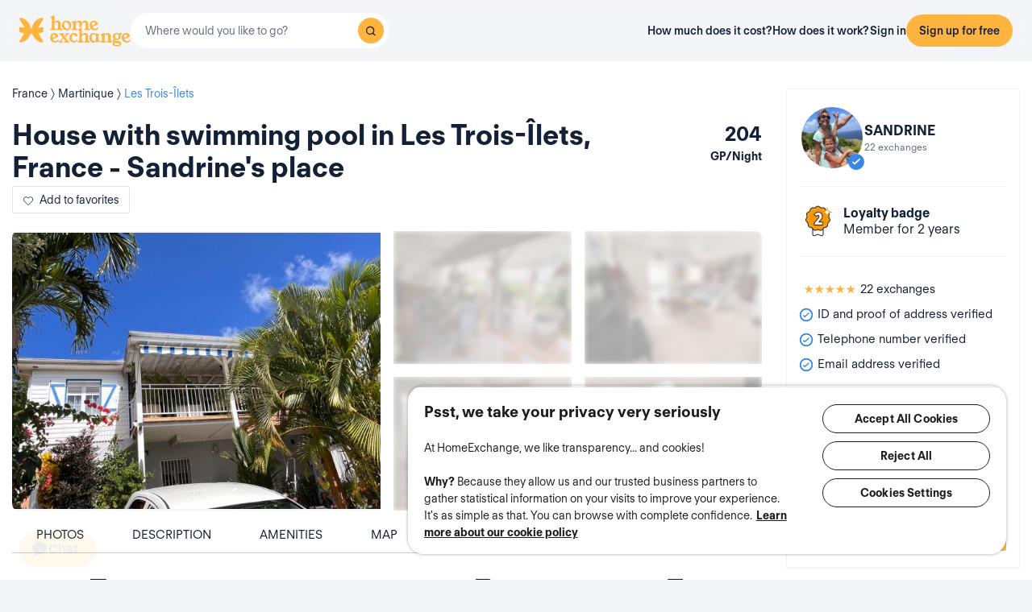

--- FILE ---
content_type: image/svg+xml
request_url: https://d2kzpkef14nfxb.cloudfront.net/images/website/badge-v2/regular/badge-2.svg
body_size: 8738
content:
<svg width="48" height="49" viewBox="0 0 48 49" fill="none" xmlns="http://www.w3.org/2000/svg">
<path d="M17 41.3418V29.2959H31V41.4628C31 42.8987 29.5319 43.8667 28.2122 43.3011L24.3807 41.6591C24.1369 41.5546 23.8617 41.5513 23.6154 41.6498L19.7428 43.1988C18.429 43.7243 17 42.7568 17 41.3418Z" fill="white"/>
<path fill-rule="evenodd" clip-rule="evenodd" d="M16.5 28.7959H31.5V41.4628C31.5 43.2576 29.6649 44.4677 28.0152 43.7607L24.1838 42.1187C24.0619 42.0664 23.9242 42.0647 23.8011 42.114L19.9285 43.663C18.2863 44.3199 16.5 43.1105 16.5 41.3418V28.7959ZM17.5 29.7959V41.3418C17.5 42.403 18.5718 43.1287 19.5571 42.7346L23.4297 41.1855C23.7991 41.0378 24.212 41.0428 24.5777 41.1995L28.4091 42.8415C29.3989 43.2657 30.5 42.5397 30.5 41.4628V29.7959H17.5Z" fill="#1E1D1D"/>
<path d="M38.7352 16.3145C39.0509 15.497 39.0298 14.6051 38.6616 13.8088C38.3038 13.0126 37.6515 12.4074 36.8308 12.1207C35.442 11.6217 34.4004 10.4114 34.1058 8.94619C33.9374 8.08621 33.4324 7.35363 32.7065 6.87585C31.9805 6.39809 31.1072 6.24945 30.2655 6.45117C28.8346 6.79092 27.2985 6.33439 26.2778 5.27267C25.6781 4.64626 24.8575 4.2959 23.9948 4.2959C23.132 4.2959 22.3113 4.64626 21.7116 5.27267C20.6805 6.345 19.1549 6.79092 17.7239 6.45117C16.8823 6.24945 16.009 6.39809 15.283 6.87585C14.557 7.35363 14.052 8.08621 13.8837 8.94619C13.5891 10.4007 12.5475 11.6217 11.1586 12.1207C10.338 12.418 9.68563 13.0126 9.3279 13.8088C8.97018 14.6051 8.93862 15.497 9.25425 16.3145C9.79085 17.6947 9.55938 19.2873 8.66506 20.4658C8.13899 21.1559 7.90752 22.0159 8.03378 22.8865C8.16003 23.7571 8.61246 24.5109 9.31739 25.0311C10.5063 25.9017 11.1692 27.3669 11.0429 28.8427C10.9692 29.7133 11.2428 30.5627 11.811 31.2209C11.9688 31.4015 12.1371 31.5607 12.3265 31.6987C12.7579 32.0172 13.2524 32.219 13.7785 32.2933C13.789 32.2933 13.81 32.2933 13.8205 32.2933C13.8942 32.2933 13.9573 32.3039 14.031 32.3145C14.2835 32.3251 14.5255 32.3676 14.7675 32.4207C15.9353 32.7073 16.9664 33.4824 17.5346 34.5759C17.8923 35.2555 18.45 35.7756 19.1444 36.0517C19.2391 36.0942 19.3443 36.126 19.4495 36.1579C20.228 36.3915 21.0488 36.3172 21.7747 35.9455C21.8273 35.9244 21.8694 35.8924 21.922 35.8713C21.9957 35.8287 22.0693 35.7969 22.143 35.7545C22.164 35.7545 22.1745 35.7332 22.1956 35.7332C22.2587 35.7014 22.3323 35.6695 22.406 35.6377C22.406 35.6377 22.4165 35.6377 22.4271 35.6377C22.5007 35.6058 22.5849 35.574 22.669 35.5527C22.6796 35.5527 22.6901 35.5527 22.7006 35.5421C22.7742 35.5209 22.8479 35.4996 22.9216 35.4784C22.9216 35.4784 22.9426 35.4784 22.9531 35.4784C23.0899 35.4465 23.2372 35.4147 23.3739 35.3934C23.3845 35.3934 23.3951 35.3934 23.4055 35.3934C23.6054 35.3616 23.8053 35.351 24.0052 35.351C24.2051 35.351 24.405 35.3616 24.6049 35.3934C24.6155 35.3934 24.626 35.3934 24.647 35.3934C24.7944 35.4147 24.9312 35.4465 25.0679 35.4784C25.0679 35.4784 25.089 35.4784 25.0995 35.4784C25.1731 35.4996 25.2468 35.5209 25.3204 35.5421C25.331 35.5421 25.3414 35.5421 25.352 35.5527C25.4361 35.5846 25.5098 35.6058 25.594 35.6377C25.594 35.6377 25.6045 35.6377 25.615 35.6377C25.6887 35.6695 25.7518 35.7014 25.8149 35.7332C25.836 35.7332 25.857 35.7545 25.8676 35.7651C25.9412 35.7969 26.0148 35.8394 26.0779 35.8818C26.4989 36.126 26.9618 36.2641 27.4353 36.2959C27.5404 36.2959 27.6456 36.2959 27.7508 36.2959C27.8561 36.2959 27.9613 36.2853 28.0665 36.2641C28.2243 36.2428 28.3821 36.211 28.54 36.1579C29.3712 35.9137 30.055 35.351 30.4654 34.5759C30.6337 34.2468 30.8547 33.9495 31.0967 33.6735C31.8332 32.8666 32.8643 32.3676 33.969 32.3039C34.0427 32.3039 34.1058 32.2932 34.1795 32.2827C34.1899 32.2827 34.211 32.2827 34.2215 32.2827C34.7476 32.2083 35.2421 32.0066 35.6735 31.688C35.8628 31.5501 36.0312 31.3908 36.1891 31.2103C36.7572 30.5521 37.0307 29.7026 36.9571 28.8321C36.8308 27.3457 37.4937 25.8911 38.6826 25.0205C39.3875 24.5109 39.8399 23.7464 39.9662 22.8759C40.0925 22.0053 39.861 21.1452 39.3349 20.4552C38.43 19.2766 38.2091 17.6841 38.7457 16.3039L38.7352 16.3145Z" fill="#F49505"/>
<path fill-rule="evenodd" clip-rule="evenodd" d="M21.3504 4.9269C22.0442 4.20222 22.9952 3.7959 23.9948 3.7959C24.9939 3.7959 25.9446 4.20195 26.6383 4.92616C27.5372 5.86124 28.8927 6.26323 30.15 5.9647L30.2655 6.45117L30.149 5.96494C31.1235 5.73138 32.1387 5.90364 32.9813 6.45818C33.8156 7.00728 34.401 7.85354 34.5962 8.84884C34.8569 10.1429 35.777 11.21 36.998 11.6494C37.9486 11.9822 38.7036 12.6841 39.1165 13.6014C39.5399 14.5187 39.5644 15.5452 39.2066 16.4818L39.2117 16.4851C38.738 17.7037 38.934 19.1119 39.7315 20.1507L39.7326 20.1521C40.3385 20.9469 40.6069 21.9416 40.4611 22.9476C40.3161 23.9469 39.7944 24.8332 38.9768 25.4248C37.9301 26.1919 37.3438 27.4767 37.4553 28.7898C37.5402 29.7932 37.2244 30.776 36.5676 31.537L36.5654 31.5395C36.3877 31.7427 36.1928 31.9281 35.9694 32.0911C35.4716 32.4584 34.8994 32.6918 34.2915 32.7777L34.2567 32.7827H34.2164C34.1591 32.7911 34.0768 32.8025 33.9859 32.8038C33.0192 32.8627 32.116 33.3003 31.4694 34.0069C31.2456 34.2626 31.0534 34.5243 30.9106 34.8036L30.9073 34.8099C30.4363 35.6995 29.6483 36.3509 28.6894 36.6352C28.5025 36.6971 28.3208 36.7336 28.149 36.7574C28.0171 36.783 27.8843 36.7959 27.7508 36.7959H27.4185L27.4017 36.7948C26.853 36.7579 26.3155 36.5977 25.8271 36.3144L25.8127 36.306L25.799 36.2968C25.7546 36.267 25.7082 36.2409 25.6692 36.224L25.5813 36.186L25.5599 36.1646C25.5411 36.1551 25.5232 36.1462 25.5056 36.1377H25.5026L25.417 36.1053C25.3849 36.0932 25.354 36.0827 25.3136 36.0691C25.2754 36.0563 25.2281 36.0404 25.1767 36.021L25.0288 35.9784H25.0105L24.9546 35.9654C24.828 35.9359 24.7203 35.911 24.6094 35.8934H24.5654L24.5263 35.8872C24.3602 35.8607 24.188 35.851 24.0052 35.851C23.8224 35.851 23.6503 35.8607 23.4842 35.8872L23.4451 35.8934H23.4141C23.3054 35.9117 23.186 35.9375 23.0665 35.9654L23.0105 35.9784H22.9922L22.8902 36.0078C22.8429 36.0284 22.7984 36.0396 22.7619 36.0457C22.7202 36.0582 22.6737 36.0758 22.6254 36.0967L22.5305 36.1377H22.5104C22.4763 36.1529 22.4467 36.1665 22.4208 36.1796L22.3146 36.2332H22.3089C22.2916 36.2422 22.2756 36.2502 22.2617 36.2572L22.2577 36.2593C22.2191 36.2787 22.1946 36.2912 22.1719 36.3043L22.1414 36.3219L22.1136 36.3331C22.1112 36.3344 22.1051 36.3377 22.093 36.3445L22.0891 36.3467C22.0703 36.3573 22.0324 36.3786 21.9862 36.3989C21.1495 36.8221 20.2022 36.9058 19.3058 36.6369L19.2917 36.6326C19.1971 36.6039 19.0708 36.5656 18.9503 36.5126C18.1418 36.1885 17.4999 35.5833 17.0922 34.8088L17.0909 34.8065C16.5931 33.8483 15.6862 33.1628 14.6542 32.9078C14.4269 32.8581 14.2189 32.8228 14.01 32.8141L13.9848 32.813L13.9403 32.8066C13.8675 32.7961 13.8476 32.7933 13.8206 32.7933H13.7434L13.7086 32.7883C13.1006 32.7025 12.5286 32.4691 12.0308 32.1019C11.8073 31.9388 11.6124 31.7535 11.4345 31.5499L11.4325 31.5476C10.7756 30.7866 10.4598 29.804 10.5447 28.8006C10.6562 27.4973 10.0691 26.2013 9.02199 25.4345L9.02052 25.4334C8.20816 24.834 7.6844 23.9611 7.53897 22.9583C7.39309 21.9524 7.66138 20.958 8.26709 20.1631C9.05736 19.1214 9.26105 17.7118 8.78825 16.4957L8.78782 16.4946C8.42304 15.5498 8.46059 14.5193 8.87183 13.6039C9.28638 12.6812 10.0436 11.9928 10.9884 11.6506L10.9896 11.6501C12.2102 11.2116 13.1323 10.1343 13.3933 8.84854C13.5886 7.85335 14.1739 7.00722 15.0082 6.45819C15.8506 5.90375 16.8656 5.73145 17.8399 5.9648C19.098 6.26336 20.4426 5.87106 21.3512 4.92611L21.7116 5.27267L21.3504 4.9269ZM25.3204 36.0421C25.3255 36.0421 25.3221 36.0424 25.3128 36.0421H25.3204ZM38.2739 16.1377L38.2688 16.1344C38.5368 15.4402 38.5178 14.6891 38.2077 14.0187L38.2055 14.0138C37.903 13.3405 37.3547 12.8333 36.666 12.5927L36.6618 12.5913C35.1064 12.0324 33.9444 10.6798 33.6156 9.04476L33.6151 9.04227C33.4733 8.31816 33.0488 7.69973 32.4316 7.29351C31.8223 6.89254 31.0909 6.76752 30.382 6.9374L30.381 6.93765C28.7765 7.31861 27.0598 6.80754 25.9174 5.61918L25.9167 5.61844C25.411 5.0903 24.7208 4.7959 23.9948 4.7959C23.2687 4.7959 22.5784 5.0903 22.0728 5.61844L22.072 5.61923C20.9185 6.81882 19.212 7.31839 17.6084 6.93765L17.6074 6.9374C16.8986 6.76752 16.1672 6.89254 15.5579 7.29352C14.9406 7.69974 14.5161 8.31817 14.3744 9.04224L14.3737 9.04545C14.0451 10.6679 12.8844 12.0318 11.3282 12.5911C10.6319 12.8435 10.0848 13.3442 9.784 14.0137C9.47986 14.6907 9.45423 15.4438 9.7205 16.1339C10.3205 17.6778 10.0614 19.453 9.06336 20.768L9.06272 20.7689C8.61654 21.3542 8.42199 22.0796 8.52861 22.8147C8.63564 23.5528 9.01647 24.1874 9.61354 24.6282C10.9437 25.6027 11.682 27.237 11.5411 28.885C11.4788 29.6222 11.7097 30.3377 12.1884 30.893C12.3255 31.0497 12.4666 31.1821 12.621 31.2947L12.6235 31.2965C12.979 31.559 13.3838 31.7269 13.8151 31.7933H13.8202C13.924 31.7933 14.0182 31.8071 14.079 31.8162C14.3631 31.8303 14.6282 31.8783 14.8746 31.9323L14.8867 31.935C16.1874 32.2542 17.3399 33.1177 17.9776 34.3441C18.2838 34.9252 18.7536 35.3583 19.3291 35.5871L19.339 35.5911L19.3488 35.5954C19.4092 35.6225 19.4825 35.6454 19.5941 35.6793C20.2487 35.8755 20.936 35.8132 21.5469 35.5005L21.5671 35.4901L21.5834 35.4836C21.5857 35.4823 21.5918 35.479 21.6038 35.4723L21.6078 35.4701C21.6249 35.4604 21.6579 35.4419 21.6984 35.4233C21.7381 35.4013 21.7753 35.3825 21.804 35.3681L21.8073 35.3664C21.8461 35.3469 21.8706 35.3344 21.8935 35.3212L22.0093 35.2545H22.0371C22.094 35.2278 22.1518 35.2029 22.2012 35.1815L22.3026 35.1377H22.3292C22.3624 35.125 22.3976 35.1124 22.4342 35.1005L22.437 35.0976L22.8509 34.9784H22.8963C23.0227 34.9496 23.1623 34.9203 23.2971 34.8994L23.3353 34.8934H23.3675C23.587 34.8611 23.8008 34.851 24.0052 34.851C24.2097 34.851 24.4235 34.8611 24.643 34.8934H24.6829L24.7184 34.8986C24.8668 34.92 25.0041 34.9504 25.1253 34.9784H25.1702L25.4185 35.05C25.4607 35.0574 25.5128 35.0717 25.5673 35.0991C25.5871 35.106 25.6081 35.1131 25.6324 35.1213L25.6351 35.1222C25.6492 35.1269 25.6645 35.1321 25.6808 35.1377H25.7185L25.8134 35.1787C25.8829 35.2088 25.9442 35.2386 25.9973 35.2652C26.0658 35.2899 26.1138 35.3225 26.1361 35.3385C26.2112 35.3755 26.281 35.4168 26.3415 35.4567C26.6868 35.6544 27.065 35.7675 27.4528 35.7959H27.7502C27.8217 35.7959 27.8944 35.7887 27.9674 35.774L27.9835 35.7707L27.9997 35.7685C28.136 35.7502 28.2611 35.7241 28.3808 35.684L28.3898 35.6809L28.399 35.6782C29.0977 35.4729 29.6735 35.0013 30.022 34.3447C30.2149 33.9687 30.4627 33.6382 30.7207 33.3439L30.7274 33.3363C31.5508 32.4342 32.7037 31.876 33.9402 31.8048L33.9546 31.8039H33.969C33.996 31.8039 34.0159 31.8011 34.0884 31.7906L34.1438 31.7827H34.1846C34.6159 31.7163 35.021 31.5483 35.3765 31.2858L35.3791 31.2839C35.5333 31.1715 35.6745 31.0391 35.8116 30.8824C36.2903 30.3271 36.5212 29.6115 36.4589 28.8744C36.318 27.2152 37.0568 25.5913 38.3872 24.6171L38.3897 24.6153C38.9812 24.1877 39.3639 23.5454 39.4714 22.8041C39.578 22.0692 39.3836 21.3441 38.9378 20.759C37.9294 19.445 37.682 17.6757 38.2739 16.1377ZM22.6614 35.0527C22.6707 35.0525 22.6741 35.0527 22.669 35.0527H22.6614Z" fill="#1E1D1D"/>
<path opacity="0.2" fill-rule="evenodd" clip-rule="evenodd" d="M21.7795 7.74375C22.3609 7.13653 23.158 6.7959 23.9958 6.7959C24.8333 6.7959 25.6304 7.13645 26.2117 7.74351C26.9192 8.47916 27.9864 8.79536 28.9752 8.56058L29.0907 9.04706L28.9742 8.56083C29.7909 8.36509 30.6423 8.50948 31.3489 8.97444C32.0471 9.43395 32.5377 10.1428 32.7014 10.9769C32.9068 11.9963 33.6317 12.8365 34.5923 13.1823C35.389 13.4614 36.0217 14.0498 36.3675 14.8178C36.7222 15.5866 36.7424 16.4469 36.4428 17.2309L36.4469 17.2336C36.0737 18.1934 36.2283 19.303 36.8562 20.1208L36.8573 20.1222C37.3646 20.7877 37.5896 21.6211 37.4674 22.4639C37.3461 23.2999 36.9092 24.0429 36.2239 24.5389C35.4 25.1428 34.938 26.1549 35.0258 27.1893C35.0969 28.0294 34.8324 28.853 34.2821 29.4906L34.28 29.493C34.1318 29.6625 33.9684 29.8181 33.7804 29.9552C33.3635 30.2627 32.8842 30.4582 32.375 30.5302L32.3402 30.5351H32.3076C32.2611 30.542 32.1926 30.551 32.1171 30.5523C31.3574 30.5991 30.6474 30.9432 30.1387 31.4986C29.9604 31.7025 29.8096 31.9085 29.6983 32.1261L29.6951 32.1324C29.3011 32.8765 28.6415 33.4224 27.8387 33.6609C27.6813 33.713 27.529 33.7435 27.3864 33.7634C27.2743 33.785 27.1612 33.7959 27.0476 33.7959H26.7744L26.7576 33.7948C26.2976 33.7638 25.847 33.6295 25.4375 33.392L25.4231 33.3837L25.4094 33.3744C25.3769 33.3526 25.3442 33.3344 25.319 33.3236L25.2312 33.2856L25.2119 33.2663C25.2059 33.2633 25.2001 33.2604 25.1944 33.2576L25.1182 33.2287C25.0939 33.2196 25.0704 33.2116 25.0374 33.2005C25.0074 33.1904 24.9687 33.1774 24.9265 33.1616L24.8227 33.1317H24.8103L24.7544 33.1186C24.654 33.0953 24.5713 33.0763 24.4877 33.0626H24.452L24.4129 33.0564C24.2842 33.0359 24.1496 33.0282 24.0043 33.0282C23.8589 33.0282 23.7243 33.0359 23.5957 33.0564L23.5566 33.0626H23.5319C23.4485 33.0769 23.3564 33.0968 23.2628 33.1186L23.2068 33.1317H23.1944L23.1299 33.1503C23.0881 33.1679 23.0487 33.1781 23.0155 33.1841C22.9876 33.1927 22.9553 33.205 22.9204 33.2201L22.8254 33.2611H22.8098C22.7907 33.2697 22.774 33.2776 22.7591 33.2851L22.6529 33.3387H22.6486C22.642 33.342 22.6359 33.3451 22.6303 33.348L22.6266 33.3498C22.5949 33.3658 22.5774 33.3748 22.5615 33.3839L22.5311 33.4015L22.5073 33.4111C22.505 33.4124 22.5014 33.4143 22.4964 33.4171L22.4931 33.419C22.4781 33.4275 22.445 33.4461 22.404 33.4643C21.7033 33.8181 20.9096 33.8879 20.159 33.6627L20.1575 33.6622L20.1462 33.6588C20.0704 33.6359 19.9636 33.6035 19.8608 33.5584C19.1825 33.2861 18.6451 32.7784 18.3044 32.1313L18.3032 32.129C17.9119 31.3758 17.1983 30.8356 16.3852 30.6343C16.2034 30.5946 16.0408 30.5674 15.8792 30.5606L15.854 30.5595L15.8291 30.5559L15.7859 30.5497C15.7737 30.5479 15.7645 30.5467 15.7567 30.5458C15.742 30.5441 15.7344 30.5437 15.7292 30.5437H15.6599L15.6251 30.5388C15.1158 30.4669 14.6365 30.2714 14.2195 29.9638C14.0316 29.8267 13.8683 29.6712 13.7199 29.5015L13.7179 29.4992C13.1676 28.8616 12.9031 28.0383 12.9741 27.198C13.062 26.1715 12.5992 25.1502 11.775 24.5467L11.7735 24.5456C11.0933 24.0437 10.6544 23.3122 10.5326 22.4725C10.4104 21.6299 10.6353 20.7967 11.1424 20.1312C11.765 19.3105 11.9253 18.1995 11.5531 17.2422L11.5527 17.2411C11.2471 16.4496 11.2787 15.5863 11.6228 14.8203C11.9703 14.0468 12.6053 13.4699 13.3961 13.1834L13.3973 13.183C14.3576 12.838 15.0844 11.9895 15.2902 10.9765C15.4539 10.1426 15.9445 9.43387 16.6426 8.97445C17.3489 8.50959 18.2001 8.36516 19.0166 8.56069C20.0065 8.79554 21.065 8.48686 21.7803 7.74297L22.1407 8.08952L21.7795 7.74375ZM25.0728 33.1834C25.0775 33.1834 25.0739 33.1837 25.0645 33.1834H25.0728ZM35.5101 16.8836L35.5059 16.8809C35.7148 16.34 35.6997 15.7562 35.4587 15.235L35.4564 15.2301C35.221 14.7061 34.795 14.3124 34.2602 14.1256L34.256 14.1241C32.961 13.6589 31.9943 12.5331 31.7208 11.1728L31.7203 11.1703C31.6101 10.6075 31.2802 10.1264 30.7991 9.80977C30.3259 9.49838 29.7583 9.40123 29.2073 9.53329L29.2062 9.53354C27.87 9.85079 26.4413 9.42532 25.4903 8.43604L25.4896 8.4353C25.0964 8.02461 24.56 7.7959 23.9958 7.7959C23.4314 7.7959 22.895 8.02461 22.5019 8.4353L22.5011 8.43608C21.5409 9.43461 20.1205 9.85057 18.7852 9.53354L18.7842 9.53329C18.2331 9.40123 17.6655 9.49838 17.1923 9.80978C16.7112 10.1264 16.3814 10.6075 16.2712 11.1703L16.2706 11.1735C15.9972 12.5232 15.0319 13.6581 13.7361 14.1239C13.1936 14.3205 12.7688 14.7098 12.535 15.2301C12.298 15.7577 12.2782 16.3436 12.4853 16.8804C12.9848 18.1656 12.769 19.6421 11.9387 20.7362L11.938 20.737C11.5905 21.193 11.4393 21.7571 11.5223 22.329C11.6056 22.9038 11.9016 23.3971 12.3665 23.7404C13.4738 24.5516 14.0878 25.9112 13.9706 27.2825C13.9221 27.8564 14.1017 28.4127 14.4739 28.8445C14.5814 28.9674 14.6909 29.07 14.8098 29.1566L14.8123 29.1585C15.087 29.3613 15.3993 29.4915 15.732 29.5438C15.8198 29.544 15.8996 29.5554 15.9486 29.5627C16.1851 29.5749 16.4046 29.6148 16.6057 29.6589L16.6178 29.6616C17.6996 29.9271 18.6588 30.6453 19.19 31.6667C19.4291 32.1204 19.7942 32.4558 20.2396 32.6329L20.2495 32.6368L20.2592 32.6412C20.3018 32.6603 20.3552 32.6772 20.4468 32.705C20.9556 32.8576 21.4892 32.8093 21.9641 32.5662L21.9843 32.5558L21.9965 32.5509C21.9988 32.5496 22.0023 32.5477 22.0072 32.545L22.0105 32.5431C22.024 32.5355 22.0522 32.5196 22.0876 32.5032C22.1204 32.4851 22.1507 32.4698 22.1731 32.4586L22.1763 32.457C22.2081 32.4409 22.2257 32.4319 22.2417 32.4227L22.3575 32.356H22.3845C22.4257 32.3371 22.4662 32.3196 22.5005 32.3047L22.6015 32.2611H22.6254C22.642 32.2549 22.6592 32.2487 22.6769 32.2427L22.6807 32.239L23.0531 32.1317H23.0927C23.1938 32.1088 23.3057 32.0855 23.4145 32.0686L23.4527 32.0626H23.4793C23.661 32.0363 23.8373 32.0282 24.0043 32.0282C24.1713 32.0282 24.3475 32.0363 24.5292 32.0626H24.5616L24.5971 32.0678C24.7172 32.0851 24.8284 32.1094 24.925 32.1317H24.964L25.1738 32.1921C25.2129 32.1995 25.2602 32.2128 25.3098 32.2369C25.3236 32.2417 25.3386 32.2468 25.3563 32.2527L25.3588 32.2535C25.3658 32.2559 25.3733 32.2584 25.3812 32.2611H25.4156L25.5106 32.3021C25.5672 32.3266 25.6173 32.3509 25.66 32.3723C25.7185 32.3941 25.7609 32.4213 25.7838 32.4373C25.8453 32.4679 25.9022 32.5017 25.9516 32.5341C26.218 32.6862 26.5096 32.7735 26.8089 32.7959H27.0476C27.0993 32.7959 27.1516 32.7907 27.205 32.7799L27.221 32.7767L27.2373 32.7745C27.3439 32.7601 27.4395 32.7401 27.5295 32.7098L27.5386 32.7068L27.5478 32.7041C28.0906 32.5446 28.5382 32.1784 28.8098 31.6672C28.971 31.3529 29.1774 31.0782 29.3901 30.8356L29.3967 30.828C30.0821 30.0772 31.0416 29.6126 32.071 29.5532L32.0854 29.5524H32.0998C32.105 29.5524 32.1126 29.5521 32.1273 29.5504C32.1352 29.5495 32.1443 29.5483 32.1566 29.5465L32.1997 29.5402L32.2351 29.5351H32.268C32.6008 29.4828 32.913 29.3526 33.1877 29.1498L33.1903 29.1479C33.309 29.0614 33.4185 28.9588 33.5261 28.836C33.8983 28.4042 34.0779 27.8478 34.0294 27.2739C33.9122 25.8933 34.5267 24.5422 35.6342 23.7312L35.6367 23.7295C36.096 23.3974 36.3939 22.8984 36.4778 22.3204C36.5606 21.7487 36.4097 21.1849 36.0625 20.7291C35.2231 19.6354 35.0175 18.1634 35.5101 16.8836ZM22.9103 32.1921C22.9197 32.1918 22.9233 32.1921 22.9186 32.1921H22.9103Z" fill="#F5F5F5"/>
<path d="M36 6.2959C36 9.60997 33.3141 12.2959 30 12.2959C33.3141 12.2959 36 14.9818 36 18.2959C36 14.9818 38.6859 12.2959 42 12.2959C38.6859 12.2959 36 9.6208 36 6.2959Z" fill="white"/>
<path fill-rule="evenodd" clip-rule="evenodd" d="M36 5.7959C36.2761 5.7959 36.5 6.01976 36.5 6.2959C36.5 9.34407 38.9614 11.7959 42 11.7959C42.2761 11.7959 42.5 12.0197 42.5 12.2959C42.5 12.572 42.2761 12.7959 42 12.7959C38.962 12.7959 36.5 15.2579 36.5 18.2959C36.5 18.572 36.2761 18.7959 36 18.7959C35.7239 18.7959 35.5 18.572 35.5 18.2959C35.5 15.2579 33.038 12.7959 30 12.7959C29.7239 12.7959 29.5 12.572 29.5 12.2959C29.5 12.0197 29.7239 11.7959 30 11.7959C33.038 11.7959 35.5 9.33383 35.5 6.2959C35.5 6.01976 35.7239 5.7959 36 5.7959ZM35.999 8.80288C35.3403 10.3776 34.0797 11.6377 32.5047 12.2959C34.0805 12.9543 35.3415 14.2154 36 15.7912C36.6582 14.216 37.9186 12.9553 39.4935 12.2966C37.9179 11.6394 36.657 10.3803 35.999 8.80288Z" fill="#F49505"/>
<path d="M19.1505 26.3609L23.6881 21.2361C24.9462 19.8703 25.5053 18.9672 25.5053 17.8723C25.5053 17.0482 24.9462 16.4612 24.2042 16.4612C23.4623 16.4612 22.7419 16.8225 22.0644 17.782L19 15.4679C19.9784 13.7633 21.7419 12.2959 24.5806 12.2959C27.4193 12.2959 29.8601 14.2036 29.8601 17.353C29.8601 19.3285 29.4408 20.6265 27.258 22.9857L25.258 25.1531L25.301 25.2208H30V29.2959H19.1936L19.1505 26.3723V26.3609Z" fill="white"/>
<path fill-rule="evenodd" clip-rule="evenodd" d="M19.6501 15.3457L21.9749 17.1013C22.6444 16.3245 23.3936 15.972 24.2043 15.972C25.2488 15.972 25.9946 16.8115 25.9946 17.8723C25.9946 19.1673 25.3149 20.1916 24.0513 21.564L19.6424 26.5435L19.6757 28.8066H29.5108V25.71H25.3011C25.1337 25.71 24.9779 25.6245 24.8881 25.4832L24.8451 25.4155C24.7261 25.2282 24.748 24.9843 24.8985 24.8213L26.8985 22.6539C27.9738 21.4918 28.5831 20.6238 28.9292 19.8299C29.2706 19.0468 29.3709 18.3017 29.3709 17.353C29.3709 14.52 27.1977 12.7851 24.5806 12.7851C22.1514 12.7851 20.5894 13.9302 19.6501 15.3457ZM18.5757 15.2243C19.6264 13.3938 21.5386 11.8066 24.5806 11.8066C27.6409 11.8066 30.3494 13.8873 30.3494 17.353C30.3494 18.3797 30.2401 19.2714 29.8261 20.221C29.4169 21.1598 28.7247 22.121 27.6172 23.318L26.3127 24.7315H30C30.2702 24.7315 30.4893 24.9506 30.4893 25.2208V29.2959C30.4893 29.5661 30.2702 29.7851 30 29.7851H19.1936C18.9262 29.7851 18.7083 29.5704 18.7044 29.3031L18.6612 26.3723L18.6613 26.3609C18.6613 26.2414 18.705 26.1261 18.7843 26.0366L23.3282 20.9046C24.5786 19.547 25.0161 18.766 25.0161 17.8723C25.0161 17.2849 24.6437 16.9504 24.2043 16.9504C23.6586 16.9504 23.0738 17.2007 22.4641 18.0641C22.3877 18.1724 22.2707 18.245 22.1398 18.2654C22.0089 18.2858 21.8754 18.2522 21.7696 18.1724L18.7052 15.8583C18.5085 15.7097 18.453 15.438 18.5757 15.2243Z" fill="#1E1D1D"/>
</svg>


--- FILE ---
content_type: application/javascript
request_url: https://assets.guesttoguest.com/home-view.bc8f9a68801a9632e060.js
body_size: 83523
content:
"use strict";(self.webpackChunkguesttoguest=self.webpackChunkguesttoguest||[]).push([[7372],{59939:(e,t,n)=>{n(26099),n(23500);var a=n(96540),r=n(5338),o=n(80083),i=n(4468),s=n(19343),l=n(76540),c=n(73587),u=n(16013),d=n(25540),m=n(64467),h=n(5556),p=n.n(h),g=n(12963),f=n(578),v=n(92394),y=function(e){function t(){return e.apply(this,arguments)||this}return(0,d.A)(t,e),t.prototype.render=function(){var e=this.props.user;return e?a.createElement("div",{className:"exchanges-reviews-info"},a.createElement("div",null,e.get("global_rating")>0&&a.createElement(v.A,{stars:e.get("global_rating")}),e.get("number_exchange")>0&&a.createElement("span",{className:"nb-exchange"},g.Ay.t("common:exchange_count",{count:e.get("number_exchange")})))):null},t}(a.PureComponent);(0,m.A)(y,"propTypes",{user:p().instanceOf(f.A)});const b=(0,o.Ng)((function(e,t){return{user:e.loadedUsers[t.userId]}}))(y);var D=n(23546),E=n(77577),A=n(99099),w=n(3299),S=n(8311),R=n(4984);const _=(0,o.Ng)(null,(function(e){return{fetchHome:(0,D.zH)(w.qi,e),fetchAvailabilities:(0,D.zH)(E.CU,e),fetchHomeRatings:(0,D.zH)(A.mN,e),fetchHomeFavorites:(0,D.zH)(R.Zw,e),fetchUser:(0,D.zH)(S.im,e)}}))((function(e){var t=e.userId,n=e.homeId,r=e.isLogged,o=e.fetchAvailabilities,i=e.fetchHomeRatings,s=e.fetchHome,l=e.fetchUser,c=e.fetchHomeFavorites;return(0,a.useEffect)((function(){s(n),r&&(o(n),c()),i(n),l(t)}),[]),!1}));var T=n(58168),C=(n(28706),n(62062),n(62010),n(44971)),k=n(12356),x=function(e){var t=window.location.pathname,n=t.lastIndexOf("/"),r=t.substring(n+1),o=e.details[r],i=o&&[].concat(o.get("shared_part")===k.A.SHARED_PART_PRIVATE_ROOM?[{name:"private-room",icon:"icon-private-room",text:g.Ay.t("home:home.view.private_room")}]:[],[{name:"type",icon:"icon-"+(o.get("type")===k.A.TYPE_APARTMENT?"flat":"house"),text:o.get("type")===k.A.TYPE_APARTMENT?g.Ay.t("home:type-flat"):g.Ay.t("home:type-home")},{name:"residence_type",icon:o.get("detail").residence_type===k.A.RESIDENCE_PRIMARY_TEMP||o.get("detail").residence_type===k.A.RESIDENCE_PRIMARY?"icon-primary-home":"icon-secondary-home",text:o.get("detail").residence_type===k.A.RESIDENCE_PRIMARY_TEMP||o.get("detail").residence_type===k.A.RESIDENCE_PRIMARY?g.Ay.t("search:filter.main_home"):g.Ay.t("search:filter.secondary_home")},{name:"capacity",icon:"icon-beds",text:o.get("capacity")>1?g.Ay.t("home:capacity_plural",{count:o.get("capacity")}):g.Ay.t("home:capacity",{count:o.get("capacity")})},{name:"bedroom_nb",icon:"icon-bedroom",text:0===o.get("detail").bedroom_nb?g.Ay.t("home:studio"):o.get("detail").bedroom_nb>1?g.Ay.t("home:bedroom_nb_plural",{count:o.get("detail").bedroom_nb}):g.Ay.t("home:bedroom_nb",{count:o.get("detail").bedroom_nb})},{name:"bathroom_nb",icon:"icon-bathroom",text:o.get("detail").bathroom_nb>1?g.Ay.t("home:bathroom_nb_plural",{count:o.get("detail").bathroom_nb}):g.Ay.t("home:bathroom_nb",{count:o.get("detail").bathroom_nb})},{name:"localized_size",icon:"icon-size",text:o.get("detail").localized_size+" "+("sqft"===o.get("detail").size_unit?"ft²":"m²")}]);return o?i.map((function(e){return a.createElement("div",(0,T.A)({key:e.name,className:"home-spec "+("capacity"===e.name?"capitalize-text":"")},"localized_size"===e.name&&{itemProp:"floorSize",itemScope:!0,itemType:"http://schema.org/QuantitativeValue"},"bedroom_nb"===e.name&&{itemProp:"numberOfRooms",itemScope:!0,itemType:"http://schema.org/QuantitativeValue"}),a.createElement("i",{className:"icon "+e.icon}),"bedroom_nb"===e.name&&a.createElement("meta",{itemProp:"value",content:o.get("detail").bedroom_nb}),"localized_size"===e.name&&a.createElement("meta",{itemProp:"unitCode",content:"m2"===o.get("detail").size_unit?"MTK":"FTK"}),e.text)})):a.createElement(C.A,null)};x.propTypes={details:p().object};const N=(0,o.Ng)((function(e){return{details:e.loadedHomes}}))(x);var P=n(63167),M=function(e){var t,n;return e.home?null!==(t=e.user)&&void 0!==t&&t.isUserEligibleCollection()||null===(n=e.home)||void 0===n||!n.get("is_collection")?null:a.createElement("div",{className:"container-collection-home-view container-eligible-collection"},a.createElement("img",{alt:"container-collection-home-view",className:"img-he-collection-block",src:P.A.getCloudfrontDomain()+"/images/website/home/HE-LUXE_LOGO_BLANC&BEIGE.svg"}),a.createElement("div",{className:"container-text-he-collection"},a.createElement("p",{dangerouslySetInnerHTML:{__html:g.Ay.t("home:exceptional_stylish")}}),a.createElement("p",{dangerouslySetInnerHTML:{__html:g.Ay.t("home:this_home_part_collection")}}),a.createElement("a",{className:"he-collection-p p-eligible-collection",href:g.Ay.t("common:gtg.url")+"collection"},g.Ay.t("common:learn_more")))):a.createElement(C.A,null)};M.propTypes={home:p().instanceOf(k.A),user:p().instanceOf(f.A)};const I=(0,o.Ng)((function(e,t){return{home:e.loadedHomes[t.homeId],user:e.user}}))(M);var L=n(25567),O=function(e){return e.home&&e.user?a.createElement(a.Fragment,null,e.home.get("shared_part")===k.A.SHARED_PART_PRIVATE_ROOM&&a.createElement("div",null,g.Ay.t("home:home.view.private_room").toUpperCase()),a.createElement(L.A,{home:e.home,user:e.user}),a.createElement("div",{className:"home-header-row"},a.createElement("div",{className:"home-header-row-title"},e.home.isVerified()&&a.createElement("span",{className:"badge-verified"}),a.createElement("div",{className:"title"},a.createElement("h1",{id:"title",className:e.home.isVerified()?"verified":"not-verified",itemProp:"name"},e.home.title().substring(0,k.A.HOME_LIMIT_TITLE_CHARACTERS)))),a.createElement("div",{className:"gp-value"},e.home&&e.home.get("guestpoint"),a.createElement("div",null,"GP ",g.Ay.t("home:night"))))):a.createElement(C.A,null)};O.propTypes={home:p().instanceOf(k.A),user:p().instanceOf(f.A)};const F=(0,o.Ng)((function(e,t){return{user:e.user,home:e.loadedHomes[t.homeId]}}))(O);n(2008);var V=n(76021),U=n(75938),H=n.n(U),B=n(24730),z=n(52003),j=n(85561),q=n(46942),K=n.n(q),Z=n(29423),W=n.n(Z),G=n(90699),Y=n(38009),J=n(42022),Q={active:p().bool,disabled:p().bool,block:p().bool,onClick:p().func,componentClass:W(),href:p().string,type:p().oneOf(["button","reset","submit"])},X=function(e){function t(){return e.apply(this,arguments)||this}(0,j.A)(t,e);var n=t.prototype;return n.renderAnchor=function(e,t){return a.createElement(J.A,(0,z.A)({},e,{className:K()(t,e.disabled&&"disabled")}))},n.renderButton=function(e,t){var n=e.componentClass,r=(0,B.A)(e,["componentClass"]),o=n||"button";return a.createElement(o,(0,z.A)({},r,{type:r.type||"button",className:t}))},n.render=function(){var e,t=this.props,n=t.active,a=t.block,r=t.className,o=(0,B.A)(t,["active","block","className"]),i=(0,G.UM)(o),s=i[0],l=i[1],c=(0,z.A)({},(0,G.nG)(s),((e={active:n})[(0,G.Pl)(s,"block")]=a,e)),u=K()(r,c);return l.href?this.renderAnchor(l,u):this.renderButton(l,u)},t}(a.Component);X.propTypes=Q,X.defaultProps={active:!1,block:!1,disabled:!1};const ee=(0,G.in)("btn",(0,G.Ep)([Y.or.LARGE,Y.or.SMALL,Y.or.XSMALL],(0,G.EP)(H()(Y.Uw).concat([Y.OF.DEFAULT,Y.OF.PRIMARY,Y.OF.LINK]),Y.OF.DEFAULT,X)));var te=n(62554),ne=n(57392),ae=n(51725),re=n(70726),oe=(n(27495),n(5746),n(10467)),ie=n(54756),se=n.n(ie),le=(n(69085),n(79432),n(54554),n(50113),n(38781),n(90744),n(42762),n(2892),n(23792),n(31415),n(47764),n(62953),n(64251)),ce=n(48478),ue=n(78471),de=n(59585),me=n(34880),he=n(65444),pe=n(38996),ge=n(27867),fe=n(35831),ve=n(62007),ye=n(28075),be=n(97271),De=n(74848),Ee=n(31511);const Ae={element:"_element_erxq7_59",margin:"_margin_erxq7_62","element-title":"_element-title_erxq7_69"},we=({className:e,elements:t,margin:n=!0})=>{const a=(0,Ee.c)(Ae.container,e);return(0,De.jsx)("ol",{className:a,children:t.map(((e,t)=>(0,De.jsxs)("li",{className:(0,Ee.c)(Ae.element,n&&Ae.margin),children:[(0,De.jsx)("span",{className:Ae["element-title"],children:e.title}),(0,De.jsx)(he.T,{children:e.text})]},`list-element-${t}`)))})};var Se=n(4096),Re=n(66283),_e=n(41930),Te=function(e){function t(t){var n;return(n=e.call(this,t)||this).state={messagePrewritten:!1,lastMessage:null},n.messageChange=n.messageChange.bind(n),n.getPreWrittenMessage=n.getPreWrittenMessage.bind(n),n.switchMessage=n.switchMessage.bind(n),n.shouldDisplayMessageTemplate=n.shouldDisplayMessageTemplate.bind(n),n.onTrackNavigationButton=n.onTrackNavigationButton.bind(n),n.handleOnCopyLastMessage=n.handleOnCopyLastMessage.bind(n),n.getLastMessage=n.getLastMessage.bind(n),n}(0,d.A)(t,e);var n=t.prototype;return n.componentDidUpdate=function(e){var t=this.props,n=t.exchangeType,a=t.onChange;e.exchangeType!==n&&this.state.messagePrewritten&&a(this.getPreWrittenMessage())},n.componentDidMount=function(){this.getLastMessage()},n.messageChange=function(e){var t=this.props.onChange;e&&t(e.target.value||"")},n.getPreWrittenMessage=function(){var e=this.props,t=e.user,n=e.home;return g.Ay.t("exchange:page.exchangeRequest.message.input.template",{HostName:n.get("user").get("first_name"),GuestName:t.get("first_name")})},n.switchMessage=function(e){e.preventDefault();var t=this.props.onChange,n=this.state.messagePrewritten,a="";n||(a=this.getPreWrittenMessage()),this.setState({messagePrewritten:!n},(function(){$("#content").trigger("change")})),this.onTrackNavigationButton(_e.T6.USE_A_TEMPLATE_MESSAGE),t(a)},n.shouldDisplayMessageTemplate=function(){return this.props.conversationsStats.nb_conversations_created_by_user<15},n.onTrackNavigationButton=function(e){var t=(0,Re.A)(this.props.user).fetchNavigation;ae.A.trackGTM("button",t(_e.qZ.CLICK,_e.IE.CONTACT_MODAL,e))},n.getLastMessage=function(){var e=this,t=this.props,n=t.user,a=t.home,r=t.accessToken,o=t.refreshToken,i=n.get("id"),s=a.get("user").get("first_name"),l=a.firstAdmin();(0,fe.c7)(i,encodeURIComponent(s),encodeURIComponent(l),{access_token:r,refresh_token:o}).then((function(t){var n=t.stayRequestMessage;e.props.onChange(n),e.setState({lastMessage:n})}))},n.handleOnCopyLastMessage=function(e){var t=this.props.onChange,n=this.state.lastMessage;e.preventDefault(),t(n),this.onTrackNavigationButton(_e.T6.COPY_MY_LAST_REQUEST)},n.render=function(){var e=this,t=this.props,n=t.home,r=t.hasError,o=t.message,i=this.state.lastMessage;return a.createElement(ge.s,{className:"message-field",direction:"column",gap:"1"},a.createElement(ge.s,{alignItems:"center",gap:"3"},a.createElement(ye.I,{name:"pencil"}),a.createElement(he.T,{color:r?"error":"default",isBold:!0},g.Ay.t("exchange:page.exchangeRequest.message.input.label"))),a.createElement(he.T,{dangerouslySetInnerHTML:{__html:g.Ay.t("exchange:page.exchangeRequest.message.input.helper",{hostName:n.get("user").get("first_name")})}}),a.createElement(be.N,{className:"message-field-collapsible",labelClosed:g.Ay.t("exchange:page.exchangeRequest.tips.collapsible.title"),labelOpen:g.Ay.t("exchange:page.exchangeRequest.tips.collapsible.title"),openOn:"bottom",isHighlighted:!0,onChange:function(t){t&&e.onTrackNavigationButton(_e.T6.TIPS_FROM_OUR_COMMUNITY)}},a.createElement(we,{elements:[{title:g.Ay.t("exchange:page.exchangeRequest.tips.collapsible.title1"),text:g.Ay.t("exchange:page.exchangeRequest.tips.collapsible.body1")},{title:g.Ay.t("exchange:page.exchangeRequest.tips.collapsible.title2"),text:g.Ay.t("exchange:page.exchangeRequest.tips.collapsible.body2")},{title:g.Ay.t("exchange:page.exchangeRequest.tips.collapsible.title3"),text:g.Ay.t("exchange:page.exchangeRequest.tips.collapsible.body3")}]})),a.createElement(ge.s,{className:"message-field-text-area-container",gap:"2",direction:"column"},a.createElement(Se.T,{isFullWidth:!0,status:r?"error":null,value:o,onChange:this.messageChange,onBlur:this.messageChange,placeholder:g.Ay.t("exchange:page.exchangeRequest.message.input.placeholder"),message:g.Ay.t("common:validity_valueMissing")}),i&&a.createElement(de.L,{color:"secondary",href:"#",onClick:this.handleOnCopyLastMessage},g.Ay.t("exchange:page.exchangeRequest.message.lastMessage.cta"))),this.shouldDisplayMessageTemplate()&&a.createElement(me.C,null,a.createElement(he.T,{isBold:!0},g.Ay.t("exchange:page.exchangeRequest.message.input.callout.title")),a.createElement(he.T,null,g.Ay.t("exchange:page.exchangeRequest.message.input.callout.body")),a.createElement(de.L,{onClick:this.switchMessage},g.Ay.t("exchange:page.exchangeRequest.message.input.callout.cta"))))},t}(a.PureComponent);(0,m.A)(Te,"propTypes",{user:p().instanceOf(f.A).isRequired,home:p().instanceOf(k.A).isRequired,exchangeType:p().number.isRequired,conversationsStats:p().boolean,hasError:p().boolean,onChange:p().func,accessToken:p().string.isRequired,refreshToken:p().string.isRequired,message:p().string.isRequired});const Ce=(0,o.Ng)((function(e){return{accessToken:e.auth.accessToken,refreshToken:e.auth.refreshToken}}))(Te);var ke=n(55818),xe=n(64273),Ne=n(56882),Pe=n(19508),Me=n(70220);const Ie=function(e){var t,n=e.guestsData,r=e.onNbGuestChange,o=(null===(t=null==n?void 0:n.size)||void 0===t?void 0:t.beds)||{},i=o.adults,s=o.children,l=o.babies,c=function(e,t){var a,o=(null===(a=null==n?void 0:n.size)||void 0===a?void 0:a.beds)||{},i=o.adults,s=o.children,l=o.babies;return"adults"===e?r(t,s,l):"children"===e?r(i,t,l):r(i,s,t)};return a.createElement("div",{className:"container-counter-guests"},a.createElement("div",null,a.createElement(Me.p,{inputInitialValue:i||1,label:g.Ay.t("user:traveler.type_adult_plural"),onChange:function(e){return c("adults",e)},maxValue:19,minValue:1})),a.createElement("div",null,a.createElement(Me.p,{inputInitialValue:s||0,label:g.Ay.t("user:traveler.type_child_plural"),onChange:function(e){return c("children",e)},maxValue:19})),a.createElement("div",null,a.createElement(Me.p,{inputInitialValue:l||0,label:g.Ay.t("user:traveler.type_baby_plural"),onChange:function(e){return c("babies",e)},maxValue:19})))};var Le=n(76182),$e=n(95093),Oe=n.n($e),Fe=(0,n(77784).extendMoment)(Oe());const Ve=function(e){var t=e.onChange,n=e.startOn,r=e.endOn,o=e.availabilities,i=e.exchangeType,s=e.hasTypeExchangeError,l=function(e){if(!(n&&r&&o&&0!==o.length&&i&&i!==ne.A.AVAILABLE.value))return!0;var t=Fe.range(n,r);return!o.find((function(e){return e.get("type")!==ne.A.AVAILABLE.type&&e.range().overlaps(t)}))||o.some((function(n){var a;return n.range().overlaps(t)&&(ne.A.AVAILABLE.type===n.get("type")||(null===(a=ne.A.getAvailability(n.get("type")))||void 0===a?void 0:a.value)===e)}))},c=l(ne.A.RECIPROCAL.value),u=l(ne.A.NON_RECIPROCAL.value);return a.createElement(Le.z,{ariaLabel:g.Ay.t("exchange:exhange_type"),label:g.Ay.t("exchange:exhange_type"),placeholder:g.Ay.t("exchange:page.exchangeRequest.typeExchange.input.placeholder"),message:g.Ay.t("exchange:page.exchangeRequest.typeExchange.input.error"),items:[{id:ne.A.AVAILABLE.value,value:ne.A.AVAILABLE.value.toString(),displayedValue:g.Ay.t(ne.A.AVAILABLE.selectPopupText),disabled:!(c&&u)},{id:ne.A.RECIPROCAL.value,value:ne.A.RECIPROCAL.value.toString(),displayedValue:g.Ay.t(ne.A.RECIPROCAL.selectPopupText),disabled:!c},{id:ne.A.NON_RECIPROCAL.value,value:ne.A.NON_RECIPROCAL.value.toString(),displayedValue:g.Ay.t(ne.A.NON_RECIPROCAL.selectPopupText),disabled:!u}],onChange:function(e){return t(e?Number(e):void 0)},status:s?"error":void 0,value:void 0===i?void 0:i.toString()})};var Ue=n(77824);function He(e,t,n){(function(e,t){if(t.has(e))throw new TypeError("Cannot initialize the same private elements twice on an object")})(e,t),t.set(e,n)}function Be(e,t){return e-t*Math.floor(e/t)}function ze(e,t,n,a){let r=(t=qe(e,t))-1,o=-2;return n<=2?o=0:je(t)&&(o=-1),1721425+365*r+Math.floor(r/4)-Math.floor(r/100)+Math.floor(r/400)+Math.floor((367*n-362)/12+o+a)}function je(e){return e%4==0&&(e%100!=0||e%400==0)}function qe(e,t){return"BC"===e?1-t:t}function Ke(e){let t="AD";return e<=0&&(t="BC",e=1-e),[t,e]}const Ze={standard:[31,28,31,30,31,30,31,31,30,31,30,31],leapyear:[31,29,31,30,31,30,31,31,30,31,30,31]};class We{fromJulianDay(e){let t=e,n=t-1721426,a=Math.floor(n/146097),r=Be(n,146097),o=Math.floor(r/36524),i=Be(r,36524),s=Math.floor(i/1461),l=Be(i,1461),c=Math.floor(l/365),u=400*a+100*o+4*s+c+(4!==o&&4!==c?1:0),[d,m]=Ke(u),h=t-ze(d,m,1,1),p=2;t<ze(d,m,3,1)?p=0:je(m)&&(p=1);let g=Math.floor((12*(h+p)+373)/367),f=t-ze(d,m,g,1)+1;return new Qt(d,m,g,f)}toJulianDay(e){return ze(e.era,e.year,e.month,e.day)}getDaysInMonth(e){return Ze[je(e.year)?"leapyear":"standard"][e.month-1]}getMonthsInYear(e){return 12}getDaysInYear(e){return je(e.year)?366:365}getYearsInEra(e){return 9999}getEras(){return["BC","AD"]}isInverseEra(e){return"BC"===e.era}balanceDate(e){e.year<=0&&(e.era="BC"===e.era?"AD":"BC",e.year=1-e.year)}constructor(){this.identifier="gregory"}}const Ge={"001":1,AD:1,AE:6,AF:6,AI:1,AL:1,AM:1,AN:1,AR:1,AT:1,AU:1,AX:1,AZ:1,BA:1,BE:1,BG:1,BH:6,BM:1,BN:1,BY:1,CH:1,CL:1,CM:1,CN:1,CR:1,CY:1,CZ:1,DE:1,DJ:6,DK:1,DZ:6,EC:1,EE:1,EG:6,ES:1,FI:1,FJ:1,FO:1,FR:1,GB:1,GE:1,GF:1,GP:1,GR:1,HR:1,HU:1,IE:1,IQ:6,IR:6,IS:1,IT:1,JO:6,KG:1,KW:6,KZ:1,LB:1,LI:1,LK:1,LT:1,LU:1,LV:1,LY:6,MC:1,MD:1,ME:1,MK:1,MN:1,MQ:1,MV:5,MY:1,NL:1,NO:1,NZ:1,OM:6,PL:1,QA:6,RE:1,RO:1,RS:1,RU:1,SD:6,SE:1,SI:1,SK:1,SM:1,SY:6,TJ:1,TM:1,TR:1,UA:1,UY:1,UZ:1,VA:1,VN:1,XK:1};function Ye(e,t){return t=_t(t,e.calendar),e.era===t.era&&e.year===t.year&&e.month===t.month&&e.day===t.day}function Je(e,t){return Qe(e.calendar,t.calendar)&&Ye(e,t)}function Qe(e,t){var n,a,r,o;return null!==(o=null!==(r=null===(n=e.isEqual)||void 0===n?void 0:n.call(e,t))&&void 0!==r?r:null===(a=t.isEqual)||void 0===a?void 0:a.call(t,e))&&void 0!==o?o:e.identifier===t.identifier}const Xe={sun:0,mon:1,tue:2,wed:3,thu:4,fri:5,sat:6};function et(e,t,n){let a=e.calendar.toJulianDay(e),r=n?Xe[n]:function(e){let t=dt.get(e);if(!t){if(Intl.Locale){let n=new Intl.Locale(e);if("getWeekInfo"in n&&(t=n.getWeekInfo(),t))return dt.set(e,t),t.firstDay}let n=function(e){if(Intl.Locale){let t=ut.get(e);return t||(t=new Intl.Locale(e).maximize().region,t&&ut.set(e,t)),t}let t=e.split("-")[1];return"u"===t?void 0:t}(e);if(e.includes("-fw-")){let n=e.split("-fw-")[1].split("-")[0];t="mon"===n?{firstDay:1}:"tue"===n?{firstDay:2}:"wed"===n?{firstDay:3}:"thu"===n?{firstDay:4}:"fri"===n?{firstDay:5}:"sat"===n?{firstDay:6}:{firstDay:0}}else t=e.includes("-ca-iso8601")?{firstDay:1}:{firstDay:n&&Ge[n]||0};dt.set(e,t)}return t.firstDay}(t),o=Math.ceil(a+1-r)%7;return o<0&&(o+=7),o}function tt(e){return St(function(e){return wt(Date.now(),e)}(e))}function nt(e,t){return e.calendar.toJulianDay(e)-t.calendar.toJulianDay(t)}function at(e,t){return rt(e)-rt(t)}function rt(e){return 36e5*e.hour+6e4*e.minute+1e3*e.second+e.millisecond}let ot=null;function it(){return null==ot&&(ot=(new Intl.DateTimeFormat).resolvedOptions().timeZone),ot}function st(e){return e.subtract({days:e.day-1})}function lt(e){return e.add({days:e.calendar.getDaysInMonth(e)-e.day})}function ct(e,t,n){let a=et(e,t,n);return e.subtract({days:a})}const ut=new Map,dt=new Map;function mt(e,t,n){let a=e.calendar.getDaysInMonth(e);return Math.ceil((et(st(e),t,n)+a)/7)}function ht(e,t){return e&&t?e.compare(t)<=0?e:t:e||t}function pt(e,t){return e&&t?e.compare(t)>=0?e:t:e||t}function gt(e){return ft(qe((e=_t(e,new We)).era,e.year),e.month,e.day,e.hour,e.minute,e.second,e.millisecond)}function ft(e,t,n,a,r,o,i){let s=new Date;return s.setUTCHours(a,r,o,i),s.setUTCFullYear(e,t-1,n),s.getTime()}function vt(e,t){if("UTC"===t)return 0;if(e>0&&t===it())return-6e4*new Date(e).getTimezoneOffset();let{year:n,month:a,day:r,hour:o,minute:i,second:s}=bt(e,t);return ft(n,a,r,o,i,s,0)-1e3*Math.floor(e/1e3)}const yt=new Map;function bt(e,t){let n=yt.get(t);n||(n=new Intl.DateTimeFormat("en-US",{timeZone:t,hour12:!1,era:"short",year:"numeric",month:"numeric",day:"numeric",hour:"numeric",minute:"numeric",second:"numeric"}),yt.set(t,n));let a=n.formatToParts(new Date(e)),r={};for(let e of a)"literal"!==e.type&&(r[e.type]=e.value);return{year:"BC"===r.era||"B"===r.era?1-r.year:+r.year,month:+r.month,day:+r.day,hour:"24"===r.hour?0:+r.hour,minute:+r.minute,second:+r.second}}const Dt=864e5;function Et(e,t,n="compatible"){let a=Rt(e);if("UTC"===t)return gt(a);if(t===it()&&"compatible"===n){a=_t(a,new We);let e=new Date,t=qe(a.era,a.year);return e.setFullYear(t,a.month-1,a.day),e.setHours(a.hour,a.minute,a.second,a.millisecond),e.getTime()}let r=gt(a),o=vt(r-Dt,t),i=vt(r+Dt,t),s=function(e,t,n,a){return(n===a?[n]:[n,a]).filter((n=>function(e,t,n){let a=bt(n,t);return e.year===a.year&&e.month===a.month&&e.day===a.day&&e.hour===a.hour&&e.minute===a.minute&&e.second===a.second}(e,t,n)))}(a,t,r-o,r-i);if(1===s.length)return s[0];if(s.length>1)switch(n){case"compatible":case"earlier":return s[0];case"later":return s[s.length-1];case"reject":throw new RangeError("Multiple possible absolute times found")}switch(n){case"earlier":return Math.min(r-o,r-i);case"compatible":case"later":return Math.max(r-o,r-i);case"reject":throw new RangeError("No such absolute time found")}}function At(e,t,n="compatible"){return new Date(Et(e,t,n))}function wt(e,t){let n=vt(e,t),a=new Date(e+n),r=a.getUTCFullYear(),o=a.getUTCMonth()+1,i=a.getUTCDate(),s=a.getUTCHours(),l=a.getUTCMinutes(),c=a.getUTCSeconds(),u=a.getUTCMilliseconds();return new rn(r<1?"BC":"AD",r<1?1-r:r,o,i,t,n,s,l,c,u)}function St(e){return new Qt(e.calendar,e.era,e.year,e.month,e.day)}function Rt(e,t){let n=0,a=0,r=0,o=0;if("timeZone"in e)({hour:n,minute:a,second:r,millisecond:o}=e);else if("hour"in e&&!t)return e;return t&&({hour:n,minute:a,second:r,millisecond:o}=t),new nn(e.calendar,e.era,e.year,e.month,e.day,n,a,r,o)}function _t(e,t){if(Qe(e.calendar,t))return e;let n=t.fromJulianDay(e.calendar.toJulianDay(e)),a=e.copy();return a.calendar=t,a.era=n.era,a.year=n.year,a.month=n.month,a.day=n.day,Pt(a),a}const Tt=36e5;function Ct(e,t){let n=e.copy(),a="hour"in n?Vt(n,t):0;kt(n,t.years||0),n.calendar.balanceYearMonth&&n.calendar.balanceYearMonth(n,e),n.month+=t.months||0,xt(n),Nt(n),n.day+=7*(t.weeks||0),n.day+=t.days||0,n.day+=a,function(e){for(;e.day<1;)e.month--,xt(e),e.day+=e.calendar.getDaysInMonth(e);for(;e.day>e.calendar.getDaysInMonth(e);)e.day-=e.calendar.getDaysInMonth(e),e.month++,xt(e)}(n),n.calendar.balanceDate&&n.calendar.balanceDate(n),n.year<1&&(n.year=1,n.month=1,n.day=1);let r=n.calendar.getYearsInEra(n);if(n.year>r){var o,i;let e=null===(o=(i=n.calendar).isInverseEra)||void 0===o?void 0:o.call(i,n);n.year=r,n.month=e?1:n.calendar.getMonthsInYear(n),n.day=e?1:n.calendar.getDaysInMonth(n)}n.month<1&&(n.month=1,n.day=1);let s=n.calendar.getMonthsInYear(n);return n.month>s&&(n.month=s,n.day=n.calendar.getDaysInMonth(n)),n.day=Math.max(1,Math.min(n.calendar.getDaysInMonth(n),n.day)),n}function kt(e,t){var n,a;!(null===(n=(a=e.calendar).isInverseEra)||void 0===n)&&n.call(a,e)&&(t=-t),e.year+=t}function xt(e){for(;e.month<1;)kt(e,-1),e.month+=e.calendar.getMonthsInYear(e);let t=0;for(;e.month>(t=e.calendar.getMonthsInYear(e));)e.month-=t,kt(e,1)}function Nt(e){e.month=Math.max(1,Math.min(e.calendar.getMonthsInYear(e),e.month)),e.day=Math.max(1,Math.min(e.calendar.getDaysInMonth(e),e.day))}function Pt(e){e.calendar.constrainDate&&e.calendar.constrainDate(e),e.year=Math.max(1,Math.min(e.calendar.getYearsInEra(e),e.year)),Nt(e)}function Mt(e){let t={};for(let n in e)"number"==typeof e[n]&&(t[n]=-e[n]);return t}function It(e,t){return Ct(e,Mt(t))}function Lt(e,t){let n=e.copy();return null!=t.era&&(n.era=t.era),null!=t.year&&(n.year=t.year),null!=t.month&&(n.month=t.month),null!=t.day&&(n.day=t.day),Pt(n),n}function $t(e,t){let n=e.copy();return null!=t.hour&&(n.hour=t.hour),null!=t.minute&&(n.minute=t.minute),null!=t.second&&(n.second=t.second),null!=t.millisecond&&(n.millisecond=t.millisecond),Ot(n),n}function Ot(e){e.millisecond=Math.max(0,Math.min(e.millisecond,1e3)),e.second=Math.max(0,Math.min(e.second,59)),e.minute=Math.max(0,Math.min(e.minute,59)),e.hour=Math.max(0,Math.min(e.hour,23))}function Ft(e,t){let n=e%t;return n<0&&(n+=t),n}function Vt(e,t){return e.hour+=t.hours||0,e.minute+=t.minutes||0,e.second+=t.seconds||0,e.millisecond+=t.milliseconds||0,function(e){e.second+=Math.floor(e.millisecond/1e3),e.millisecond=Ft(e.millisecond,1e3),e.minute+=Math.floor(e.second/60),e.second=Ft(e.second,60),e.hour+=Math.floor(e.minute/60),e.minute=Ft(e.minute,60);let t=Math.floor(e.hour/24);return e.hour=Ft(e.hour,24),t}(e)}function Ut(e,t){let n=e.copy();return Vt(n,t),n}function Ht(e,t,n,a){let r=e.copy();switch(t){case"era":{let t=e.calendar.getEras(),o=t.indexOf(e.era);if(o<0)throw new Error("Invalid era: "+e.era);o=zt(o,n,0,t.length-1,a?.round),r.era=t[o],Pt(r);break}case"year":var o,i;!(null===(o=(i=r.calendar).isInverseEra)||void 0===o)&&o.call(i,r)&&(n=-n),r.year=zt(e.year,n,-1/0,9999,a?.round),r.year===-1/0&&(r.year=1),r.calendar.balanceYearMonth&&r.calendar.balanceYearMonth(r,e);break;case"month":r.month=zt(e.month,n,1,e.calendar.getMonthsInYear(e),a?.round);break;case"day":r.day=zt(e.day,n,1,e.calendar.getDaysInMonth(e),a?.round);break;default:throw new Error("Unsupported field "+t)}return e.calendar.balanceDate&&e.calendar.balanceDate(r),Pt(r),r}function Bt(e,t,n,a){let r=e.copy();switch(t){case"hour":{let t=e.hour,o=0,i=23;if(12===a?.hourCycle){let e=t>=12;o=e?12:0,i=e?23:11}r.hour=zt(t,n,o,i,a?.round);break}case"minute":r.minute=zt(e.minute,n,0,59,a?.round);break;case"second":r.second=zt(e.second,n,0,59,a?.round);break;case"millisecond":r.millisecond=zt(e.millisecond,n,0,999,a?.round);break;default:throw new Error("Unsupported field "+t)}return r}function zt(e,t,n,a,r=!1){if(r){(e+=Math.sign(t))<n&&(e=a);let r=Math.abs(t);(e=t>0?Math.ceil(e/r)*r:Math.floor(e/r)*r)>a&&(e=n)}else(e+=t)<n?e=a-(n-e-1):e>a&&(e=n+(e-a-1));return e}function jt(e,t){let n;return n=null!=t.years&&0!==t.years||null!=t.months&&0!==t.months||null!=t.weeks&&0!==t.weeks||null!=t.days&&0!==t.days?Et(Ct(Rt(e),{years:t.years,months:t.months,weeks:t.weeks,days:t.days}),e.timeZone):gt(e)-e.offset,n+=t.milliseconds||0,n+=1e3*(t.seconds||0),n+=6e4*(t.minutes||0),n+=36e5*(t.hours||0),_t(wt(n,e.timeZone),e.calendar)}const qt=/^([+-]\d{6}|\d{4})-(\d{2})-(\d{2})$/;function Kt(e,t,n){let a=Number(e);if(a<t||a>n)throw new RangeError(`Value out of range: ${t} <= ${a} <= ${n}`);return a}function Zt(e){return`${String(e.hour).padStart(2,"0")}:${String(e.minute).padStart(2,"0")}:${String(e.second).padStart(2,"0")}${e.millisecond?String(e.millisecond/1e3).slice(1):""}`}function Wt(e){let t,n=_t(e,new We);return t="BC"===n.era?1===n.year?"0000":"-"+String(Math.abs(1-n.year)).padStart(6,"00"):String(n.year).padStart(4,"0"),`${t}-${String(n.month).padStart(2,"0")}-${String(n.day).padStart(2,"0")}`}function Gt(e){return`${Wt(e)}T${Zt(e)}`}function Yt(e){let t,n="object"==typeof e[0]?e.shift():new We;if("string"==typeof e[0])t=e.shift();else{let e=n.getEras();t=e[e.length-1]}return[n,t,e.shift(),e.shift(),e.shift()]}var Jt=new WeakMap;class Qt{copy(){return this.era?new Qt(this.calendar,this.era,this.year,this.month,this.day):new Qt(this.calendar,this.year,this.month,this.day)}add(e){return Ct(this,e)}subtract(e){return It(this,e)}set(e){return Lt(this,e)}cycle(e,t,n){return Ht(this,e,t,n)}toDate(e){return At(this,e)}toString(){return Wt(this)}compare(e){return nt(this,e)}constructor(...e){He(this,Jt,{writable:!0,value:void 0});let[t,n,a,r,o]=Yt(e);this.calendar=t,this.era=n,this.year=a,this.month=r,this.day=o,Pt(this)}}var Xt=new WeakMap;class en{copy(){return new en(this.hour,this.minute,this.second,this.millisecond)}add(e){return Ut(this,e)}subtract(e){return function(e,t){return Ut(e,Mt(t))}(this,e)}set(e){return $t(this,e)}cycle(e,t,n){return Bt(this,e,t,n)}toString(){return Zt(this)}compare(e){return at(this,e)}constructor(e=0,t=0,n=0,a=0){He(this,Xt,{writable:!0,value:void 0}),this.hour=e,this.minute=t,this.second=n,this.millisecond=a,Ot(this)}}var tn=new WeakMap;class nn{copy(){return this.era?new nn(this.calendar,this.era,this.year,this.month,this.day,this.hour,this.minute,this.second,this.millisecond):new nn(this.calendar,this.year,this.month,this.day,this.hour,this.minute,this.second,this.millisecond)}add(e){return Ct(this,e)}subtract(e){return It(this,e)}set(e){return Lt($t(this,e),e)}cycle(e,t,n){switch(e){case"era":case"year":case"month":case"day":return Ht(this,e,t,n);default:return Bt(this,e,t,n)}}toDate(e,t){return At(this,e,t)}toString(){return Gt(this)}compare(e){let t=nt(this,e);return 0===t?at(this,Rt(e)):t}constructor(...e){He(this,tn,{writable:!0,value:void 0});let[t,n,a,r,o]=Yt(e);this.calendar=t,this.era=n,this.year=a,this.month=r,this.day=o,this.hour=e.shift()||0,this.minute=e.shift()||0,this.second=e.shift()||0,this.millisecond=e.shift()||0,Pt(this)}}var an=new WeakMap;class rn{copy(){return this.era?new rn(this.calendar,this.era,this.year,this.month,this.day,this.timeZone,this.offset,this.hour,this.minute,this.second,this.millisecond):new rn(this.calendar,this.year,this.month,this.day,this.timeZone,this.offset,this.hour,this.minute,this.second,this.millisecond)}add(e){return jt(this,e)}subtract(e){return function(e,t){return jt(e,Mt(t))}(this,e)}set(e,t){return function(e,t,n){let a=Rt(e),r=$t(Lt(a,t),t);return 0===r.compare(a)?e:_t(wt(Et(r,e.timeZone,n),e.timeZone),e.calendar)}(this,e,t)}cycle(e,t,n){return function(e,t,n,a){switch(t){case"hour":{let t=0,r=23;if(12===a?.hourCycle){let n=e.hour>=12;t=n?12:0,r=n?23:11}let o=Rt(e),i=_t($t(o,{hour:t}),new We),s=[Et(i,e.timeZone,"earlier"),Et(i,e.timeZone,"later")].filter((t=>wt(t,e.timeZone).day===i.day))[0],l=_t($t(o,{hour:r}),new We),c=[Et(l,e.timeZone,"earlier"),Et(l,e.timeZone,"later")].filter((t=>wt(t,e.timeZone).day===l.day)).pop(),u=gt(e)-e.offset,d=Math.floor(u/Tt),m=u%Tt;return u=zt(d,n,Math.floor(s/Tt),Math.floor(c/Tt),a?.round)*Tt+m,_t(wt(u,e.timeZone),e.calendar)}case"minute":case"second":case"millisecond":return Bt(e,t,n,a);case"era":case"year":case"month":case"day":return _t(wt(Et(Ht(Rt(e),t,n,a),e.timeZone),e.timeZone),e.calendar);default:throw new Error("Unsupported field "+t)}}(this,e,t,n)}toDate(){return function(e){let t=gt(e)-e.offset;return new Date(t)}(this)}toString(){return function(e){return`${Gt(e)}${function(e){let t=Math.sign(e)<0?"-":"+";e=Math.abs(e);let n=Math.floor(e/36e5),a=Math.floor(e%36e5/6e4),r=Math.floor(e%36e5%6e4/1e3),o=`${t}${String(n).padStart(2,"0")}:${String(a).padStart(2,"0")}`;return 0!==r&&(o+=`:${String(r).padStart(2,"0")}`),o}(e.offset)}[${e.timeZone}]`}(this)}toAbsoluteString(){return this.toDate().toISOString()}compare(e){return this.toDate().getTime()-function(e,t,n){return e instanceof rn?e.timeZone===t?e:function(e,t){return _t(wt(gt(e)-e.offset,t),e.calendar)}(e,t):wt(Et(e,t,n),t)}(e,this.timeZone).toDate().getTime()}constructor(...e){He(this,an,{writable:!0,value:void 0});let[t,n,a,r,o]=Yt(e),i=e.shift(),s=e.shift();this.calendar=t,this.era=n,this.year=a,this.month=r,this.day=o,this.timeZone=i,this.offset=s,this.hour=e.shift()||0,this.minute=e.shift()||0,this.second=e.shift()||0,this.millisecond=e.shift()||0,Pt(this)}}const on=typeof document<"u"?a.useLayoutEffect:()=>{};var sn;const ln=null!==(sn=a.useInsertionEffect)&&void 0!==sn?sn:on;function cn(e){const t=(0,a.useRef)(null);return ln((()=>{t.current=e}),[e]),(0,a.useCallback)(((...e)=>{const n=t.current;return n?.(...e)}),[])}const un={prefix:String(Math.round(1e10*Math.random())),current:0},dn=a.createContext(un),mn=a.createContext(!1);typeof window<"u"&&window.document&&window.document.createElement;let hn=new WeakMap;const pn="function"==typeof a.useId?function(e){let t=a.useId(),[n]=(0,a.useState)(yn());return e||`${n?"react-aria":`react-aria${un.prefix}`}-${t}`}:function(e){let t=(0,a.useContext)(dn),n=function(e=!1){let t=(0,a.useContext)(dn),n=(0,a.useRef)(null);if(null===n.current&&!e){var r,o;let e=null===(o=a.__SECRET_INTERNALS_DO_NOT_USE_OR_YOU_WILL_BE_FIRED)||void 0===o||null===(r=o.ReactCurrentOwner)||void 0===r?void 0:r.current;if(e){let n=hn.get(e);null==n?hn.set(e,{id:t.current,state:e.memoizedState}):e.memoizedState!==n.state&&(t.current=n.id,hn.delete(e))}n.current=++t.current}return n.current}(!!e),r=`react-aria${t.prefix}`;return e||`${r}-${n}`};function gn(){return!1}function fn(){return!0}function vn(e){return()=>{}}function yn(){return"function"==typeof a.useSyncExternalStore?a.useSyncExternalStore(vn,gn,fn):(0,a.useContext)(mn)}let bn,Dn=!!(typeof window<"u"&&window.document&&window.document.createElement),En=new Map;function An(e){let[t,n]=(0,a.useState)(e),r=(0,a.useRef)(null),o=pn(t),i=(0,a.useRef)(null);if(bn&&bn.register(i,o),Dn){const e=En.get(o);e&&!e.includes(r)?e.push(r):En.set(o,[r])}return on((()=>{let e=o;return()=>{bn&&bn.unregister(i),En.delete(e)}}),[o]),(0,a.useEffect)((()=>{let e=r.current;return e&&n(e),()=>{e&&(r.current=null)}})),o}function wn(e,t){if(e===t)return e;let n=En.get(e);if(n)return n.forEach((e=>e.current=t)),t;let a=En.get(t);return a?(a.forEach((t=>t.current=e)),e):t}function Sn(e=[]){let t=An(),[n,r]=function(e){let[t,n]=(0,a.useState)(e),r=(0,a.useRef)(null),o=cn((()=>{if(!r.current)return;let e=r.current.next();e.done?r.current=null:t===e.value?o():n(e.value)}));on((()=>{r.current&&o()}));let i=cn((e=>{r.current=e(t),o()}));return[t,i]}(t),o=(0,a.useCallback)((()=>{r((function*(){yield t,yield document.getElementById(t)?t:void 0}))}),[t,r]);return on(o,[t,o,...e]),n}typeof FinalizationRegistry<"u"&&(bn=new FinalizationRegistry((e=>{En.delete(e)})));const Rn=new Set(["Arab","Syrc","Samr","Mand","Thaa","Mend","Nkoo","Adlm","Rohg","Hebr"]),_n=new Set(["ae","ar","arc","bcc","bqi","ckb","dv","fa","glk","he","ku","mzn","nqo","pnb","ps","sd","ug","ur","yi"]);function Tn(e){if(Intl.Locale){let t=new Intl.Locale(e).maximize(),n="function"==typeof t.getTextInfo?t.getTextInfo():t.textInfo;if(n)return"rtl"===n.direction;if(t.script)return Rn.has(t.script)}let t=e.split("-")[0];return _n.has(t)}const Cn=Symbol.for("react-aria.i18n.locale");function kn(){let e=typeof window<"u"&&window[Cn]||typeof navigator<"u"&&(navigator.language||navigator.userLanguage)||"en-US";try{Intl.DateTimeFormat.supportedLocalesOf([e])}catch{e="en-US"}return{locale:e,direction:Tn(e)?"rtl":"ltr"}}let xn=kn(),Nn=new Set;function Pn(){xn=kn();for(let e of Nn)e(xn)}function Mn(){let e=yn(),[t,n]=(0,a.useState)(xn);return(0,a.useEffect)((()=>(0===Nn.size&&window.addEventListener("languagechange",Pn),Nn.add(n),()=>{Nn.delete(n),0===Nn.size&&window.removeEventListener("languagechange",Pn)})),[]),e?{locale:"en-US",direction:"ltr"}:t}const In=a.createContext(null);function Ln(e){let{locale:t,children:n}=e,r=a.useMemo((()=>({locale:t,direction:Tn(t)?"rtl":"ltr"})),[t]);return a.createElement(In.Provider,{value:r},n)}function $n(e){let{children:t}=e,n=Mn();return a.createElement(In.Provider,{value:n},t)}function On(e){let{locale:t,children:n}=e;return t?a.createElement(Ln,{locale:t,children:n}):a.createElement($n,{children:n})}function Fn(){let e=Mn();return(0,a.useContext)(In)||e}const Vn=Symbol.for("react-aria.i18n.locale"),Un=Symbol.for("react-aria.i18n.strings");let Hn;class Bn{getStringForLocale(e,t){let n=this.getStringsForLocale(t)[e];if(!n)throw new Error(`Could not find intl message ${e} in ${t} locale`);return n}getStringsForLocale(e){let t=this.strings[e];return t||(t=function(e,t,n="en-US"){if(t[e])return t[e];let a=function(e){return Intl.Locale?new Intl.Locale(e).language:e.split("-")[0]}(e);if(t[a])return t[a];for(let e in t)if(e.startsWith(a+"-"))return t[e];return t[n]}(e,this.strings,this.defaultLocale),this.strings[e]=t),t}static getGlobalDictionaryForPackage(e){if(typeof window>"u")return null;let t=window[Vn];if(void 0===Hn){let e=window[Un];if(!e)return null;Hn={};for(let n in e)Hn[n]=new Bn({[t]:e[n]},t)}let n=Hn?.[e];if(!n)throw new Error(`Strings for package "${e}" were not included by LocalizedStringProvider. Please add it to the list passed to createLocalizedStringDictionary.`);return n}constructor(e,t="en-US"){this.strings=Object.fromEntries(Object.entries(e).filter((([,e])=>e))),this.defaultLocale=t}}const zn=new Map,jn=new Map;class qn{format(e,t){let n=this.strings.getStringForLocale(e,this.locale);return"function"==typeof n?n(t,this):n}plural(e,t,n="cardinal"){let a=t["="+e];if(a)return"function"==typeof a?a():a;let r=this.locale+":"+n,o=zn.get(r);return o||(o=new Intl.PluralRules(this.locale,{type:n}),zn.set(r,o)),a=t[o.select(e)]||t.other,"function"==typeof a?a():a}number(e){let t=jn.get(this.locale);return t||(t=new Intl.NumberFormat(this.locale),jn.set(this.locale,t)),t.format(e)}select(e,t){let n=e[t]||e.other;return"function"==typeof n?n():n}constructor(e,t){this.locale=e,this.strings=t}}const Kn=new WeakMap;function Zn(e,t){let{locale:n}=Fn(),r=function(e,t){return t&&Bn.getGlobalDictionaryForPackage(t)||function(e){let t=Kn.get(e);return t||(t=new Bn(e),Kn.set(e,t)),t}(e)}(e,t);return(0,a.useMemo)((()=>new qn(n,r)),[n,r])}function Wn(e,t){let n=(0,a.useRef)(null);return e&&n.current&&t(e,n.current)&&(e=n.current),n.current=e,e}let Gn=new Map;class Yn{format(e){return this.formatter.format(e)}formatToParts(e){return this.formatter.formatToParts(e)}formatRange(e,t){if("function"==typeof this.formatter.formatRange)return this.formatter.formatRange(e,t);if(t<e)throw new RangeError("End date must be >= start date");return`${this.formatter.format(e)} – ${this.formatter.format(t)}`}formatRangeToParts(e,t){if("function"==typeof this.formatter.formatRangeToParts)return this.formatter.formatRangeToParts(e,t);if(t<e)throw new RangeError("End date must be >= start date");let n=this.formatter.formatToParts(e),a=this.formatter.formatToParts(t);return[...n.map((e=>({...e,source:"startRange"}))),{type:"literal",value:" – ",source:"shared"},...a.map((e=>({...e,source:"endRange"})))]}resolvedOptions(){let e=this.formatter.resolvedOptions();return null==ea&&(ea="h12"===new Intl.DateTimeFormat("fr",{hour:"numeric",hour12:!1}).resolvedOptions().hourCycle),ea&&(this.resolvedHourCycle||(this.resolvedHourCycle=function(e,t){if(!t.timeStyle&&!t.hour)return;e=e.replace(/(-u-)?-nu-[a-zA-Z0-9]+/,"");let n=Qn(e+=(e.includes("-u-")?"":"-u")+"-nu-latn",{...t,timeZone:void 0}),a=parseInt(n.formatToParts(new Date(2020,2,3,0)).find((e=>"hour"===e.type)).value,10),r=parseInt(n.formatToParts(new Date(2020,2,3,23)).find((e=>"hour"===e.type)).value,10);if(0===a&&23===r)return"h23";if(24===a&&23===r)return"h24";if(0===a&&11===r)return"h11";if(12===a&&11===r)return"h12";throw new Error("Unexpected hour cycle result")}(e.locale,this.options)),e.hourCycle=this.resolvedHourCycle,e.hour12="h11"===this.resolvedHourCycle||"h12"===this.resolvedHourCycle),"ethiopic-amete-alem"===e.calendar&&(e.calendar="ethioaa"),e}constructor(e,t={}){this.formatter=Qn(e,t),this.options=t}}const Jn={true:{ja:"h11"},false:{}};function Qn(e,t={}){if("boolean"==typeof t.hour12&&(null==Xn&&(Xn="24"===new Intl.DateTimeFormat("en-US",{hour:"numeric",hour12:!1}).format(new Date(2020,2,3,0))),Xn)){t={...t};let n=Jn[String(t.hour12)][e.split("-")[0]],a=t.hour12?"h12":"h23";t.hourCycle=n??a,delete t.hour12}let n=e+(t?Object.entries(t).sort(((e,t)=>e[0]<t[0]?-1:1)).join():"");if(Gn.has(n))return Gn.get(n);let a=new Intl.DateTimeFormat(e,t);return Gn.set(n,a),a}let Xn=null,ea=null;function ta(e){e=Wn(e??{},na);let{locale:t}=Fn();return(0,a.useMemo)((()=>new Yn(t,e)),[t,e])}function na(e,t){if(e===t)return!0;let n=Object.keys(e),a=Object.keys(t);if(n.length!==a.length)return!1;for(let a of n)if(t[a]!==e[a])return!1;return!0}var aa,ra,oa,ia,sa,la,ca,ua,da,ma,ha,pa,ga,fa,va,ya,ba,Da,Ea,Aa,wa,Sa,Ra,_a,Ta,Ca,ka,xa,Na,Pa,Ma,Ia,La,$a;aa={dateRange:e=>`${e.startDate} إلى ${e.endDate}`,dateSelected:e=>`${e.date} المحدد`,finishRangeSelectionPrompt:"انقر لإنهاء عملية تحديد نطاق التاريخ",maximumDate:"آخر تاريخ متاح",minimumDate:"أول تاريخ متاح",next:"التالي",previous:"السابق",selectedDateDescription:e=>`تاريخ محدد: ${e.date}`,selectedRangeDescription:e=>`المدى الزمني المحدد: ${e.dateRange}`,startRangeSelectionPrompt:"انقر لبدء عملية تحديد نطاق التاريخ",todayDate:e=>`اليوم، ${e.date}`,todayDateSelected:e=>`اليوم، ${e.date} محدد`},ra={dateRange:e=>`${e.startDate} до ${e.endDate}`,dateSelected:e=>`Избрано е ${e.date}`,finishRangeSelectionPrompt:"Натиснете, за да довършите избора на времеви интервал",maximumDate:"Последна налична дата",minimumDate:"Първа налична дата",next:"Напред",previous:"Назад",selectedDateDescription:e=>`Избрана дата: ${e.date}`,selectedRangeDescription:e=>`Избран диапазон: ${e.dateRange}`,startRangeSelectionPrompt:"Натиснете, за да пристъпите към избора на времеви интервал",todayDate:e=>`Днес, ${e.date}`,todayDateSelected:e=>`Днес, ${e.date} са избрани`},oa={dateRange:e=>`${e.startDate} až ${e.endDate}`,dateSelected:e=>`Vybráno ${e.date}`,finishRangeSelectionPrompt:"Kliknutím dokončíte výběr rozsahu dat",maximumDate:"Poslední dostupné datum",minimumDate:"První dostupné datum",next:"Další",previous:"Předchozí",selectedDateDescription:e=>`Vybrané datum: ${e.date}`,selectedRangeDescription:e=>`Vybrané období: ${e.dateRange}`,startRangeSelectionPrompt:"Kliknutím zahájíte výběr rozsahu dat",todayDate:e=>`Dnes, ${e.date}`,todayDateSelected:e=>`Dnes, vybráno ${e.date}`},ia={dateRange:e=>`${e.startDate} til ${e.endDate}`,dateSelected:e=>`${e.date} valgt`,finishRangeSelectionPrompt:"Klik for at fuldføre valg af datoområde",maximumDate:"Sidste ledige dato",minimumDate:"Første ledige dato",next:"Næste",previous:"Forrige",selectedDateDescription:e=>`Valgt dato: ${e.date}`,selectedRangeDescription:e=>`Valgt interval: ${e.dateRange}`,startRangeSelectionPrompt:"Klik for at starte valg af datoområde",todayDate:e=>`I dag, ${e.date}`,todayDateSelected:e=>`I dag, ${e.date} valgt`},sa={dateRange:e=>`${e.startDate} bis ${e.endDate}`,dateSelected:e=>`${e.date} ausgewählt`,finishRangeSelectionPrompt:"Klicken, um die Auswahl des Datumsbereichs zu beenden",maximumDate:"Letztes verfügbares Datum",minimumDate:"Erstes verfügbares Datum",next:"Weiter",previous:"Zurück",selectedDateDescription:e=>`Ausgewähltes Datum: ${e.date}`,selectedRangeDescription:e=>`Ausgewählter Bereich: ${e.dateRange}`,startRangeSelectionPrompt:"Klicken, um die Auswahl des Datumsbereichs zu beginnen",todayDate:e=>`Heute, ${e.date}`,todayDateSelected:e=>`Heute, ${e.date} ausgewählt`},la={dateRange:e=>`${e.startDate} έως ${e.endDate}`,dateSelected:e=>`Επιλέχθηκε ${e.date}`,finishRangeSelectionPrompt:"Κάντε κλικ για να ολοκληρώσετε την επιλογή εύρους ημερομηνιών",maximumDate:"Τελευταία διαθέσιμη ημερομηνία",minimumDate:"Πρώτη διαθέσιμη ημερομηνία",next:"Επόμενο",previous:"Προηγούμενο",selectedDateDescription:e=>`Επιλεγμένη ημερομηνία: ${e.date}`,selectedRangeDescription:e=>`Επιλεγμένο εύρος: ${e.dateRange}`,startRangeSelectionPrompt:"Κάντε κλικ για να ξεκινήσετε την επιλογή εύρους ημερομηνιών",todayDate:e=>`Σήμερα, ${e.date}`,todayDateSelected:e=>`Σήμερα, επιλέχτηκε ${e.date}`},ca={previous:"Previous",next:"Next",selectedDateDescription:e=>`Selected Date: ${e.date}`,selectedRangeDescription:e=>`Selected Range: ${e.dateRange}`,todayDate:e=>`Today, ${e.date}`,todayDateSelected:e=>`Today, ${e.date} selected`,dateSelected:e=>`${e.date} selected`,startRangeSelectionPrompt:"Click to start selecting date range",finishRangeSelectionPrompt:"Click to finish selecting date range",minimumDate:"First available date",maximumDate:"Last available date",dateRange:e=>`${e.startDate} to ${e.endDate}`},ua={dateRange:e=>`${e.startDate} a ${e.endDate}`,dateSelected:e=>`${e.date} seleccionado`,finishRangeSelectionPrompt:"Haga clic para terminar de seleccionar rango de fechas",maximumDate:"Última fecha disponible",minimumDate:"Primera fecha disponible",next:"Siguiente",previous:"Anterior",selectedDateDescription:e=>`Fecha seleccionada: ${e.date}`,selectedRangeDescription:e=>`Intervalo seleccionado: ${e.dateRange}`,startRangeSelectionPrompt:"Haga clic para comenzar a seleccionar un rango de fechas",todayDate:e=>`Hoy, ${e.date}`,todayDateSelected:e=>`Hoy, ${e.date} seleccionado`},da={dateRange:e=>`${e.startDate} kuni ${e.endDate}`,dateSelected:e=>`${e.date} valitud`,finishRangeSelectionPrompt:"Klõpsake kuupäevavahemiku valimise lõpetamiseks",maximumDate:"Viimane saadaolev kuupäev",minimumDate:"Esimene saadaolev kuupäev",next:"Järgmine",previous:"Eelmine",selectedDateDescription:e=>`Valitud kuupäev: ${e.date}`,selectedRangeDescription:e=>`Valitud vahemik: ${e.dateRange}`,startRangeSelectionPrompt:"Klõpsake kuupäevavahemiku valimiseks",todayDate:e=>`Täna, ${e.date}`,todayDateSelected:e=>`Täna, ${e.date} valitud`},ma={dateRange:e=>`${e.startDate} – ${e.endDate}`,dateSelected:e=>`${e.date} valittu`,finishRangeSelectionPrompt:"Lopeta päivämääräalueen valinta napsauttamalla tätä.",maximumDate:"Viimeinen varattavissa oleva päivämäärä",minimumDate:"Ensimmäinen varattavissa oleva päivämäärä",next:"Seuraava",previous:"Edellinen",selectedDateDescription:e=>`Valittu päivämäärä: ${e.date}`,selectedRangeDescription:e=>`Valittu aikaväli: ${e.dateRange}`,startRangeSelectionPrompt:"Aloita päivämääräalueen valinta napsauttamalla tätä.",todayDate:e=>`Tänään, ${e.date}`,todayDateSelected:e=>`Tänään, ${e.date} valittu`},ha={dateRange:e=>`${e.startDate} à ${e.endDate}`,dateSelected:e=>`${e.date} sélectionné`,finishRangeSelectionPrompt:"Cliquer pour finir de sélectionner la plage de dates",maximumDate:"Dernière date disponible",minimumDate:"Première date disponible",next:"Suivant",previous:"Précédent",selectedDateDescription:e=>`Date sélectionnée : ${e.date}`,selectedRangeDescription:e=>`Plage sélectionnée : ${e.dateRange}`,startRangeSelectionPrompt:"Cliquer pour commencer à sélectionner la plage de dates",todayDate:e=>`Aujourd'hui, ${e.date}`,todayDateSelected:e=>`Aujourd’hui, ${e.date} sélectionné`},pa={dateRange:e=>`${e.startDate} עד ${e.endDate}`,dateSelected:e=>`${e.date} נבחר`,finishRangeSelectionPrompt:"חץ כדי לסיים את בחירת טווח התאריכים",maximumDate:"תאריך פנוי אחרון",minimumDate:"תאריך פנוי ראשון",next:"הבא",previous:"הקודם",selectedDateDescription:e=>`תאריך נבחר: ${e.date}`,selectedRangeDescription:e=>`טווח נבחר: ${e.dateRange}`,startRangeSelectionPrompt:"לחץ כדי להתחיל בבחירת טווח התאריכים",todayDate:e=>`היום, ${e.date}`,todayDateSelected:e=>`היום, ${e.date} נבחר`},ga={dateRange:e=>`${e.startDate} do ${e.endDate}`,dateSelected:e=>`${e.date} odabran`,finishRangeSelectionPrompt:"Kliknite da dovršite raspon odabranih datuma",maximumDate:"Posljednji raspoloživi datum",minimumDate:"Prvi raspoloživi datum",next:"Sljedeći",previous:"Prethodni",selectedDateDescription:e=>`Odabrani datum: ${e.date}`,selectedRangeDescription:e=>`Odabrani raspon: ${e.dateRange}`,startRangeSelectionPrompt:"Kliknite da započnete raspon odabranih datuma",todayDate:e=>`Danas, ${e.date}`,todayDateSelected:e=>`Danas, odabran ${e.date}`},fa={dateRange:e=>`${e.startDate}–${e.endDate}`,dateSelected:e=>`${e.date} kiválasztva`,finishRangeSelectionPrompt:"Kattintson a dátumtartomány kijelölésének befejezéséhez",maximumDate:"Utolsó elérhető dátum",minimumDate:"Az első elérhető dátum",next:"Következő",previous:"Előző",selectedDateDescription:e=>`Kijelölt dátum: ${e.date}`,selectedRangeDescription:e=>`Kijelölt tartomány: ${e.dateRange}`,startRangeSelectionPrompt:"Kattintson a dátumtartomány kijelölésének indításához",todayDate:e=>`Ma, ${e.date}`,todayDateSelected:e=>`Ma, ${e.date} kijelölve`},va={dateRange:e=>`Da ${e.startDate} a ${e.endDate}`,dateSelected:e=>`${e.date} selezionata`,finishRangeSelectionPrompt:"Fai clic per completare la selezione dell’intervallo di date",maximumDate:"Ultima data disponibile",minimumDate:"Prima data disponibile",next:"Successivo",previous:"Precedente",selectedDateDescription:e=>`Data selezionata: ${e.date}`,selectedRangeDescription:e=>`Intervallo selezionato: ${e.dateRange}`,startRangeSelectionPrompt:"Fai clic per selezionare l’intervallo di date",todayDate:e=>`Oggi, ${e.date}`,todayDateSelected:e=>`Oggi, ${e.date} selezionata`},ya={dateRange:e=>`${e.startDate} から ${e.endDate}`,dateSelected:e=>`${e.date} を選択`,finishRangeSelectionPrompt:"クリックして日付範囲の選択を終了",maximumDate:"最終利用可能日",minimumDate:"最初の利用可能日",next:"次へ",previous:"前へ",selectedDateDescription:e=>`選択した日付 : ${e.date}`,selectedRangeDescription:e=>`選択範囲 : ${e.dateRange}`,startRangeSelectionPrompt:"クリックして日付範囲の選択を開始",todayDate:e=>`本日、${e.date}`,todayDateSelected:e=>`本日、${e.date} を選択`},ba={dateRange:e=>`${e.startDate} ~ ${e.endDate}`,dateSelected:e=>`${e.date} 선택됨`,finishRangeSelectionPrompt:"날짜 범위 선택을 완료하려면 클릭하십시오.",maximumDate:"마지막으로 사용 가능한 일자",minimumDate:"처음으로 사용 가능한 일자",next:"다음",previous:"이전",selectedDateDescription:e=>`선택 일자: ${e.date}`,selectedRangeDescription:e=>`선택 범위: ${e.dateRange}`,startRangeSelectionPrompt:"날짜 범위 선택을 시작하려면 클릭하십시오.",todayDate:e=>`오늘, ${e.date}`,todayDateSelected:e=>`오늘, ${e.date} 선택됨`},Da={dateRange:e=>`Nuo ${e.startDate} iki ${e.endDate}`,dateSelected:e=>`Pasirinkta ${e.date}`,finishRangeSelectionPrompt:"Spustelėkite, kad baigtumėte pasirinkti datų intervalą",maximumDate:"Paskutinė galima data",minimumDate:"Pirmoji galima data",next:"Paskesnis",previous:"Ankstesnis",selectedDateDescription:e=>`Pasirinkta data: ${e.date}`,selectedRangeDescription:e=>`Pasirinktas intervalas: ${e.dateRange}`,startRangeSelectionPrompt:"Spustelėkite, kad pradėtumėte pasirinkti datų intervalą",todayDate:e=>`Šiandien, ${e.date}`,todayDateSelected:e=>`Šiandien, pasirinkta ${e.date}`},Ea={dateRange:e=>`No ${e.startDate} līdz ${e.endDate}`,dateSelected:e=>`Atlasīts: ${e.date}`,finishRangeSelectionPrompt:"Noklikšķiniet, lai pabeigtu datumu diapazona atlasi",maximumDate:"Pēdējais pieejamais datums",minimumDate:"Pirmais pieejamais datums",next:"Tālāk",previous:"Atpakaļ",selectedDateDescription:e=>`Atlasītais datums: ${e.date}`,selectedRangeDescription:e=>`Atlasītais diapazons: ${e.dateRange}`,startRangeSelectionPrompt:"Noklikšķiniet, lai sāktu datumu diapazona atlasi",todayDate:e=>`Šodien, ${e.date}`,todayDateSelected:e=>`Atlasīta šodiena, ${e.date}`},Aa={dateRange:e=>`${e.startDate} til ${e.endDate}`,dateSelected:e=>`${e.date} valgt`,finishRangeSelectionPrompt:"Klikk for å fullføre valg av datoområde",maximumDate:"Siste tilgjengelige dato",minimumDate:"Første tilgjengelige dato",next:"Neste",previous:"Forrige",selectedDateDescription:e=>`Valgt dato: ${e.date}`,selectedRangeDescription:e=>`Valgt område: ${e.dateRange}`,startRangeSelectionPrompt:"Klikk for å starte valg av datoområde",todayDate:e=>`I dag, ${e.date}`,todayDateSelected:e=>`I dag, ${e.date} valgt`},wa={dateRange:e=>`${e.startDate} tot ${e.endDate}`,dateSelected:e=>`${e.date} geselecteerd`,finishRangeSelectionPrompt:"Klik om de selectie van het datumbereik te voltooien",maximumDate:"Laatste beschikbare datum",minimumDate:"Eerste beschikbare datum",next:"Volgende",previous:"Vorige",selectedDateDescription:e=>`Geselecteerde datum: ${e.date}`,selectedRangeDescription:e=>`Geselecteerd bereik: ${e.dateRange}`,startRangeSelectionPrompt:"Klik om het datumbereik te selecteren",todayDate:e=>`Vandaag, ${e.date}`,todayDateSelected:e=>`Vandaag, ${e.date} geselecteerd`},Sa={dateRange:e=>`${e.startDate} do ${e.endDate}`,dateSelected:e=>`Wybrano ${e.date}`,finishRangeSelectionPrompt:"Kliknij, aby zakończyć wybór zakresu dat",maximumDate:"Ostatnia dostępna data",minimumDate:"Pierwsza dostępna data",next:"Dalej",previous:"Wstecz",selectedDateDescription:e=>`Wybrana data: ${e.date}`,selectedRangeDescription:e=>`Wybrany zakres: ${e.dateRange}`,startRangeSelectionPrompt:"Kliknij, aby rozpocząć wybór zakresu dat",todayDate:e=>`Dzisiaj, ${e.date}`,todayDateSelected:e=>`Dzisiaj wybrano ${e.date}`},Ra={dateRange:e=>`${e.startDate} a ${e.endDate}`,dateSelected:e=>`${e.date} selecionado`,finishRangeSelectionPrompt:"Clique para concluir a seleção do intervalo de datas",maximumDate:"Última data disponível",minimumDate:"Primeira data disponível",next:"Próximo",previous:"Anterior",selectedDateDescription:e=>`Data selecionada: ${e.date}`,selectedRangeDescription:e=>`Intervalo selecionado: ${e.dateRange}`,startRangeSelectionPrompt:"Clique para iniciar a seleção do intervalo de datas",todayDate:e=>`Hoje, ${e.date}`,todayDateSelected:e=>`Hoje, ${e.date} selecionado`},_a={dateRange:e=>`${e.startDate} a ${e.endDate}`,dateSelected:e=>`${e.date} selecionado`,finishRangeSelectionPrompt:"Clique para terminar de selecionar o intervalo de datas",maximumDate:"Última data disponível",minimumDate:"Primeira data disponível",next:"Próximo",previous:"Anterior",selectedDateDescription:e=>`Data selecionada: ${e.date}`,selectedRangeDescription:e=>`Intervalo selecionado: ${e.dateRange}`,startRangeSelectionPrompt:"Clique para começar a selecionar o intervalo de datas",todayDate:e=>`Hoje, ${e.date}`,todayDateSelected:e=>`Hoje, ${e.date} selecionado`},Ta={dateRange:e=>`De la ${e.startDate} până la ${e.endDate}`,dateSelected:e=>`${e.date} selectată`,finishRangeSelectionPrompt:"Apăsaţi pentru a finaliza selecţia razei pentru dată",maximumDate:"Ultima dată disponibilă",minimumDate:"Prima dată disponibilă",next:"Următorul",previous:"Înainte",selectedDateDescription:e=>`Dată selectată: ${e.date}`,selectedRangeDescription:e=>`Interval selectat: ${e.dateRange}`,startRangeSelectionPrompt:"Apăsaţi pentru a începe selecţia razei pentru dată",todayDate:e=>`Astăzi, ${e.date}`,todayDateSelected:e=>`Azi, ${e.date} selectată`},Ca={dateRange:e=>`С ${e.startDate} по ${e.endDate}`,dateSelected:e=>`Выбрано ${e.date}`,finishRangeSelectionPrompt:"Щелкните, чтобы завершить выбор диапазона дат",maximumDate:"Последняя доступная дата",minimumDate:"Первая доступная дата",next:"Далее",previous:"Назад",selectedDateDescription:e=>`Выбранная дата: ${e.date}`,selectedRangeDescription:e=>`Выбранный диапазон: ${e.dateRange}`,startRangeSelectionPrompt:"Щелкните, чтобы начать выбор диапазона дат",todayDate:e=>`Сегодня, ${e.date}`,todayDateSelected:e=>`Сегодня, выбрано ${e.date}`},ka={dateRange:e=>`Od ${e.startDate} do ${e.endDate}`,dateSelected:e=>`Vybratý dátum ${e.date}`,finishRangeSelectionPrompt:"Kliknutím dokončíte výber rozsahu dátumov",maximumDate:"Posledný dostupný dátum",minimumDate:"Prvý dostupný dátum",next:"Nasledujúce",previous:"Predchádzajúce",selectedDateDescription:e=>`Vybratý dátum: ${e.date}`,selectedRangeDescription:e=>`Vybratý rozsah: ${e.dateRange}`,startRangeSelectionPrompt:"Kliknutím spustíte výber rozsahu dátumov",todayDate:e=>`Dnes ${e.date}`,todayDateSelected:e=>`Vybratý dnešný dátum ${e.date}`},xa={dateRange:e=>`${e.startDate} do ${e.endDate}`,dateSelected:e=>`${e.date} izbrano`,finishRangeSelectionPrompt:"Kliknite za dokončanje izbire datumskega obsega",maximumDate:"Zadnji razpoložljivi datum",minimumDate:"Prvi razpoložljivi datum",next:"Naprej",previous:"Nazaj",selectedDateDescription:e=>`Izbrani datum: ${e.date}`,selectedRangeDescription:e=>`Izbrano območje: ${e.dateRange}`,startRangeSelectionPrompt:"Kliknite za začetek izbire datumskega obsega",todayDate:e=>`Danes, ${e.date}`,todayDateSelected:e=>`Danes, ${e.date} izbrano`},Na={dateRange:e=>`${e.startDate} do ${e.endDate}`,dateSelected:e=>`${e.date} izabran`,finishRangeSelectionPrompt:"Kliknite da dovršite opseg izabranih datuma",maximumDate:"Zadnji raspoloživi datum",minimumDate:"Prvi raspoloživi datum",next:"Sledeći",previous:"Prethodni",selectedDateDescription:e=>`Izabrani datum: ${e.date}`,selectedRangeDescription:e=>`Izabrani period: ${e.dateRange}`,startRangeSelectionPrompt:"Kliknite da započnete opseg izabranih datuma",todayDate:e=>`Danas, ${e.date}`,todayDateSelected:e=>`Danas, izabran ${e.date}`},Pa={dateRange:e=>`${e.startDate} till ${e.endDate}`,dateSelected:e=>`${e.date} har valts`,finishRangeSelectionPrompt:"Klicka för att avsluta val av datumintervall",maximumDate:"Sista tillgängliga datum",minimumDate:"Första tillgängliga datum",next:"Nästa",previous:"Föregående",selectedDateDescription:e=>`Valt datum: ${e.date}`,selectedRangeDescription:e=>`Valt intervall: ${e.dateRange}`,startRangeSelectionPrompt:"Klicka för att välja datumintervall",todayDate:e=>`Idag, ${e.date}`,todayDateSelected:e=>`Idag, ${e.date} har valts`},Ma={dateRange:e=>`${e.startDate} - ${e.endDate}`,dateSelected:e=>`${e.date} seçildi`,finishRangeSelectionPrompt:"Tarih aralığı seçimini tamamlamak için tıklayın",maximumDate:"Son müsait tarih",minimumDate:"İlk müsait tarih",next:"Sonraki",previous:"Önceki",selectedDateDescription:e=>`Seçilen Tarih: ${e.date}`,selectedRangeDescription:e=>`Seçilen Aralık: ${e.dateRange}`,startRangeSelectionPrompt:"Tarih aralığı seçimini başlatmak için tıklayın",todayDate:e=>`Bugün, ${e.date}`,todayDateSelected:e=>`Bugün, ${e.date} seçildi`},Ia={dateRange:e=>`${e.startDate} — ${e.endDate}`,dateSelected:e=>`Вибрано ${e.date}`,finishRangeSelectionPrompt:"Натисніть, щоб завершити вибір діапазону дат",maximumDate:"Остання доступна дата",minimumDate:"Перша доступна дата",next:"Наступний",previous:"Попередній",selectedDateDescription:e=>`Вибрана дата: ${e.date}`,selectedRangeDescription:e=>`Вибраний діапазон: ${e.dateRange}`,startRangeSelectionPrompt:"Натисніть, щоб почати вибір діапазону дат",todayDate:e=>`Сьогодні, ${e.date}`,todayDateSelected:e=>`Сьогодні, вибрано ${e.date}`},La={dateRange:e=>`${e.startDate} 至 ${e.endDate}`,dateSelected:e=>`已选择 ${e.date}`,finishRangeSelectionPrompt:"单击以完成选择日期范围",maximumDate:"最后一个可用日期",minimumDate:"第一个可用日期",next:"下一页",previous:"上一页",selectedDateDescription:e=>`选定的日期：${e.date}`,selectedRangeDescription:e=>`选定的范围：${e.dateRange}`,startRangeSelectionPrompt:"单击以开始选择日期范围",todayDate:e=>`今天，即 ${e.date}`,todayDateSelected:e=>`已选择今天，即 ${e.date}`},$a={dateRange:e=>`${e.startDate} 至 ${e.endDate}`,dateSelected:e=>`已選取 ${e.date}`,finishRangeSelectionPrompt:"按一下以完成選取日期範圍",maximumDate:"最後一個可用日期",minimumDate:"第一個可用日期",next:"下一頁",previous:"上一頁",selectedDateDescription:e=>`選定的日期：${e.date}`,selectedRangeDescription:e=>`選定的範圍：${e.dateRange}`,startRangeSelectionPrompt:"按一下以開始選取日期範圍",todayDate:e=>`今天，${e.date}`,todayDateSelected:e=>`已選取今天，${e.date}`};var Oa={};function Fa(e){return e&&e.__esModule?e.default:e}Oa={"ar-AE":aa,"bg-BG":ra,"cs-CZ":oa,"da-DK":ia,"de-DE":sa,"el-GR":la,"en-US":ca,"es-ES":ua,"et-EE":da,"fi-FI":ma,"fr-FR":ha,"he-IL":pa,"hr-HR":ga,"hu-HU":fa,"it-IT":va,"ja-JP":ya,"ko-KR":ba,"lt-LT":Da,"lv-LV":Ea,"nb-NO":Aa,"nl-NL":wa,"pl-PL":Sa,"pt-BR":Ra,"pt-PT":_a,"ro-RO":Ta,"ru-RU":Ca,"sk-SK":ka,"sl-SI":xa,"sr-SP":Na,"sv-SE":Pa,"tr-TR":Ma,"uk-UA":Ia,"zh-CN":La,"zh-TW":$a};const Va=new WeakMap;function Ua(e){return"gregory"===e?.calendar.identifier&&"BC"===e.era?"short":void 0}function Ha(e,t,n,r){let o=Zn(Fa(Oa),"@react-aria/calendar"),i=Ua(e)||Ua(t),s=ta({month:"long",year:"numeric",era:i,calendar:e.calendar.identifier,timeZone:n}),l=ta({month:"long",year:"numeric",day:"numeric",era:i,calendar:e.calendar.identifier,timeZone:n});return(0,a.useMemo)((()=>{if(Ye(e,st(e))){let a=e,i=t;if(e.calendar.getFormattableMonth&&(a=e.calendar.getFormattableMonth(e)),t.calendar.getFormattableMonth&&(i=t.calendar.getFormattableMonth(t)),Ye(t,lt(e)))return s.format(a.toDate(n));if(Ye(t,lt(t)))return r?Ba(s,o,a,i,n):s.formatRange(a.toDate(n),i.toDate(n))}return r?Ba(l,o,e,t,n):l.formatRange(e.toDate(n),t.toDate(n))}),[e,t,s,l,o,n,r])}function Ba(e,t,n,a,r){let o=e.formatRangeToParts(n.toDate(r),a.toDate(r)),i=-1;for(let e=0;e<o.length;e++){let t=o[e];if("shared"===t.source&&"literal"===t.type)i=e;else if("endRange"===t.source)break}let s="",l="";for(let e=0;e<o.length;e++)e<i?s+=o[e].value:e>i&&(l+=o[e].value);return t.format("dateRange",{startDate:s,endDate:l})}function za(...e){return(...t)=>{for(let n of e)"function"==typeof n&&n(...t)}}function ja(...e){let t={...e[0]};for(let n=1;n<e.length;n++){let a=e[n];for(let e in a){let n=t[e],r=a[e];"function"==typeof n&&"function"==typeof r&&"o"===e[0]&&"n"===e[1]&&e.charCodeAt(2)>=65&&e.charCodeAt(2)<=90?t[e]=za(n,r):"className"!==e&&"UNSAFE_className"!==e||"string"!=typeof n||"string"!=typeof r?"id"===e&&n&&r?t.id=wn(n,r):t[e]=void 0!==r?r:n:t[e]=(0,Ee.c)(n,r)}}return t}const qa=e=>{var t;return null!==(t=e?.ownerDocument)&&void 0!==t?t:document},Ka=e=>e&&"window"in e&&e.window===e?e:qa(e).defaultView||window;function Za(e){return function(e){return null!==e&&"object"==typeof e&&"nodeType"in e&&"number"==typeof e.nodeType}(e)&&e.nodeType===Node.DOCUMENT_FRAGMENT_NODE&&"host"in e}let Wa=!1;function Ga(){return Wa}function Ya(e,t){if(!Ga())return!(!t||!e)&&e.contains(t);if(!e||!t)return!1;let n=t;for(;null!==n;){if(n===e)return!0;n="SLOT"===n.tagName&&n.assignedSlot?n.assignedSlot.parentNode:Za(n)?n.host:n.parentNode}return!1}const Ja=(e=document)=>{var t;if(!Ga())return e.activeElement;let n=e.activeElement;for(;n&&"shadowRoot"in n&&null!==(t=n.shadowRoot)&&void 0!==t&&t.activeElement;)n=n.shadowRoot.activeElement;return n};function Qa(e){return Ga()&&e.target.shadowRoot&&e.composedPath?e.composedPath()[0]:e.target}function Xa(e){if(function(){if(null==er){er=!1;try{document.createElement("div").focus({get preventScroll(){return er=!0,!0}})}catch{}}return er}())e.focus({preventScroll:!0});else{let t=function(e){let t=e.parentNode,n=[],a=document.scrollingElement||document.documentElement;for(;t instanceof HTMLElement&&t!==a;)(t.offsetHeight<t.scrollHeight||t.offsetWidth<t.scrollWidth)&&n.push({element:t,scrollTop:t.scrollTop,scrollLeft:t.scrollLeft}),t=t.parentNode;return a instanceof HTMLElement&&n.push({element:a,scrollTop:a.scrollTop,scrollLeft:a.scrollLeft}),n}(e);e.focus(),function(e){for(let{element:t,scrollTop:n,scrollLeft:a}of e)t.scrollTop=n,t.scrollLeft=a}(t)}}let er=null;function tr(e){var t;if(typeof window>"u"||null==window.navigator)return!1;let n=null===(t=window.navigator.userAgentData)||void 0===t?void 0:t.brands;return Array.isArray(n)&&n.some((t=>e.test(t.brand)))||e.test(window.navigator.userAgent)}function nr(e){var t;return typeof window<"u"&&null!=window.navigator&&e.test((null===(t=window.navigator.userAgentData)||void 0===t?void 0:t.platform)||window.navigator.platform)}function ar(e){let t=null;return()=>(null==t&&(t=e()),t)}const rr=ar((function(){return nr(/^Mac/i)})),or=ar((function(){return nr(/^iPhone/i)})),ir=ar((function(){return nr(/^iPad/i)||rr()&&navigator.maxTouchPoints>1})),sr=ar((function(){return or()||ir()}));ar((function(){return rr()||sr()}));const lr=ar((function(){return tr(/AppleWebKit/i)&&!cr()})),cr=ar((function(){return tr(/Chrome/i)})),ur=ar((function(){return tr(/Android/i)})),dr=ar((function(){return tr(/Firefox/i)}));let mr=new Map,hr=new Set;function pr(){if(typeof window>"u")return;function e(e){return"propertyName"in e}let t=n=>{if(!e(n)||!n.target)return;let a=mr.get(n.target);if(a&&(a.delete(n.propertyName),0===a.size&&(n.target.removeEventListener("transitioncancel",t),mr.delete(n.target)),0===mr.size)){for(let e of hr)e();hr.clear()}};document.body.addEventListener("transitionrun",(n=>{if(!e(n)||!n.target)return;let a=mr.get(n.target);a||(a=new Set,mr.set(n.target,a),n.target.addEventListener("transitioncancel",t,{once:!0})),a.add(n.propertyName)})),document.body.addEventListener("transitionend",t)}function gr(e){requestAnimationFrame((()=>{(function(){for(const[e]of mr)"isConnected"in e&&!e.isConnected&&mr.delete(e)})(),0===mr.size?e():hr.add(e)}))}function fr(e){return!(""!==e.pointerType||!e.isTrusted)||(ur()&&e.pointerType?"click"===e.type&&1===e.buttons:0===e.detail&&!e.pointerType)}typeof document<"u"&&("loading"!==document.readyState?pr():document.addEventListener("DOMContentLoaded",pr));const vr=typeof Element<"u"&&"checkVisibility"in Element.prototype;function yr(e,t){return vr?e.checkVisibility({visibilityProperty:!0})&&!e.closest("[data-react-aria-prevent-focus]"):"#comment"!==e.nodeName&&function(e){const t=Ka(e);if(!(e instanceof t.HTMLElement||e instanceof t.SVGElement))return!1;let{display:n,visibility:a}=e.style,r="none"!==n&&"hidden"!==a&&"collapse"!==a;if(r){const{getComputedStyle:t}=e.ownerDocument.defaultView;let{display:n,visibility:a}=t(e);r="none"!==n&&"hidden"!==a&&"collapse"!==a}return r}(e)&&function(e,t){return!e.hasAttribute("hidden")&&!e.hasAttribute("data-react-aria-prevent-focus")&&("DETAILS"!==e.nodeName||!t||"SUMMARY"===t.nodeName||e.hasAttribute("open"))}(e,t)&&(!e.parentElement||yr(e.parentElement,e))}const br=["input:not([disabled]):not([type=hidden])","select:not([disabled])","textarea:not([disabled])","button:not([disabled])","a[href]","area[href]","summary","iframe","object","embed","audio[controls]","video[controls]",'[contenteditable]:not([contenteditable^="false"])',"permission"],Dr=br.join(":not([hidden]),")+",[tabindex]:not([disabled]):not([hidden])";br.push('[tabindex]:not([tabindex="-1"]):not([disabled])');const Er=br.join(':not([hidden]):not([tabindex="-1"]),');function Ar(e){return e.matches(Dr)&&yr(e)&&!Sr(e)}function wr(e){return e.matches(Er)&&yr(e)&&!Sr(e)}function Sr(e){let t=e;for(;null!=t;){if(t instanceof t.ownerDocument.defaultView.HTMLElement&&t.inert)return!0;t=t.parentElement}return!1}function Rr(e){let t=e;return t.nativeEvent=e,t.isDefaultPrevented=()=>t.defaultPrevented,t.isPropagationStopped=()=>t.cancelBubble,t.persist=()=>{},t}function _r(e,t){Object.defineProperty(e,"target",{value:t}),Object.defineProperty(e,"currentTarget",{value:t})}function Tr(e){let t=(0,a.useRef)({isFocused:!1,observer:null});on((()=>{const e=t.current;return()=>{e.observer&&(e.observer.disconnect(),e.observer=null)}}),[]);let n=cn((t=>{e?.(t)}));return(0,a.useCallback)((e=>{if(e.target instanceof HTMLButtonElement||e.target instanceof HTMLInputElement||e.target instanceof HTMLTextAreaElement||e.target instanceof HTMLSelectElement){t.current.isFocused=!0;let a=e.target,r=e=>{if(t.current.isFocused=!1,a.disabled){let t=Rr(e);n(t)}t.current.observer&&(t.current.observer.disconnect(),t.current.observer=null)};a.addEventListener("focusout",r,{once:!0}),t.current.observer=new MutationObserver((()=>{if(t.current.isFocused&&a.disabled){var e;null===(e=t.current.observer)||void 0===e||e.disconnect();let n=a===document.activeElement?null:document.activeElement;a.dispatchEvent(new FocusEvent("blur",{relatedTarget:n})),a.dispatchEvent(new FocusEvent("focusout",{bubbles:!0,relatedTarget:n}))}})),t.current.observer.observe(a,{attributes:!0,attributeFilter:["disabled"]})}}),[n])}let Cr=!1;const kr=a.createContext({register:()=>{}});kr.displayName="PressResponderContext";let xr=null,Nr=new Set,Pr=new Map,Mr=!1,Ir=!1;const Lr={Tab:!0,Escape:!0};function $r(e,t){for(let n of Nr)n(e,t)}function Or(e){Mr=!0,function(e){return!(e.metaKey||!rr()&&e.altKey||e.ctrlKey||"Control"===e.key||"Shift"===e.key||"Meta"===e.key)}(e)&&(xr="keyboard",$r("keyboard",e))}function Fr(e){xr="pointer",("mousedown"===e.type||"pointerdown"===e.type)&&(Mr=!0,$r("pointer",e))}function Vr(e){fr(e)&&(Mr=!0,xr="virtual")}function Ur(e){e.target===window||e.target===document||Cr||!e.isTrusted||(!Mr&&!Ir&&(xr="virtual",$r("virtual",e)),Mr=!1,Ir=!1)}function Hr(){Cr||(Mr=!1,Ir=!0)}function Br(e){if(typeof window>"u"||typeof document>"u"||Pr.get(Ka(e)))return;const t=Ka(e),n=qa(e);let a=t.HTMLElement.prototype.focus;t.HTMLElement.prototype.focus=function(){Mr=!0,a.apply(this,arguments)},n.addEventListener("keydown",Or,!0),n.addEventListener("keyup",Or,!0),n.addEventListener("click",Vr,!0),t.addEventListener("focus",Ur,!0),t.addEventListener("blur",Hr,!1),typeof PointerEvent<"u"&&(n.addEventListener("pointerdown",Fr,!0),n.addEventListener("pointermove",Fr,!0),n.addEventListener("pointerup",Fr,!0)),t.addEventListener("beforeunload",(()=>{zr(e)}),{once:!0}),Pr.set(t,{focus:a})}const zr=(e,t)=>{const n=Ka(e),a=qa(e);t&&a.removeEventListener("DOMContentLoaded",t),Pr.has(n)&&(n.HTMLElement.prototype.focus=Pr.get(n).focus,a.removeEventListener("keydown",Or,!0),a.removeEventListener("keyup",Or,!0),a.removeEventListener("click",Vr,!0),n.removeEventListener("focus",Ur,!0),n.removeEventListener("blur",Hr,!1),typeof PointerEvent<"u"&&(a.removeEventListener("pointerdown",Fr,!0),a.removeEventListener("pointermove",Fr,!0),a.removeEventListener("pointerup",Fr,!0)),Pr.delete(n))};function jr(){return"pointer"!==xr}function qr(){return xr}typeof document<"u"&&function(e){const t=qa(e);let n;"loading"!==t.readyState?Br(e):(n=()=>{Br(e)},t.addEventListener("DOMContentLoaded",n))}();const Kr=new Set(["checkbox","radio","range","color","file","image","button","submit","reset"]);function Zr(){let e=(0,a.useRef)(new Map),t=(0,a.useCallback)(((t,n,a,r)=>{let o=r?.once?(...t)=>{e.current.delete(a),a(...t)}:a;e.current.set(a,{type:n,eventTarget:t,fn:o,options:r}),t.addEventListener(n,o,r)}),[]),n=(0,a.useCallback)(((t,n,a,r)=>{var o;let i=(null===(o=e.current.get(a))||void 0===o?void 0:o.fn)||a;t.removeEventListener(n,i,r),e.current.delete(a)}),[]),r=(0,a.useCallback)((()=>{e.current.forEach(((e,t)=>{n(e.eventTarget,e.type,t,e.options)}))}),[n]);return(0,a.useEffect)((()=>r),[r]),{addGlobalListener:t,removeGlobalListener:n,removeAllGlobalListeners:r}}function Wr(e,t){if(!e)return!1;let n=window.getComputedStyle(e),a=/(auto|scroll)/.test(n.overflow+n.overflowX+n.overflowY);return a&&t&&(a=e.scrollHeight!==e.clientHeight||e.scrollWidth!==e.clientWidth),a}function Gr(e,t){let n=e;for(Wr(n,t)&&(n=n.parentElement);n&&!Wr(n,t);)n=n.parentElement;return n||document.scrollingElement||document.documentElement}function Yr(e){let{isDisabled:t,onBlurWithin:n,onFocusWithin:r,onFocusWithinChange:o}=e,i=(0,a.useRef)({isFocusWithin:!1}),{addGlobalListener:s,removeAllGlobalListeners:l}=Zr(),c=(0,a.useCallback)((e=>{e.currentTarget.contains(e.target)&&i.current.isFocusWithin&&!e.currentTarget.contains(e.relatedTarget)&&(i.current.isFocusWithin=!1,l(),n&&n(e),o&&o(!1))}),[n,o,i,l]),u=Tr(c),d=(0,a.useCallback)((e=>{if(!e.currentTarget.contains(e.target))return;const t=qa(e.target),n=Ja(t);if(!i.current.isFocusWithin&&n===Qa(e.nativeEvent)){r&&r(e),o&&o(!0),i.current.isFocusWithin=!0,u(e);let n=e.currentTarget;s(t,"focus",(e=>{if(i.current.isFocusWithin&&!Ya(n,e.target)){let a=new t.defaultView.FocusEvent("blur",{relatedTarget:e.target});_r(a,n);let r=Rr(a);c(r)}}),{capture:!0})}}),[r,o,u,s,c]);return t?{focusWithinProps:{onFocus:void 0,onBlur:void 0}}:{focusWithinProps:{onFocus:d,onBlur:c}}}var Jr=n(40961);function Qr(e,t,n=!0){var a,r;let{metaKey:o,ctrlKey:i,altKey:s,shiftKey:l}=t;dr()&&null!==(r=window.event)&&void 0!==r&&null!==(a=r.type)&&void 0!==a&&a.startsWith("key")&&"_blank"===e.target&&(rr()?o=!0:i=!0);let c=lr()&&rr()&&!ir()?new KeyboardEvent("keydown",{keyIdentifier:"Enter",metaKey:o,ctrlKey:i,altKey:s,shiftKey:l}):new MouseEvent("click",{metaKey:o,ctrlKey:i,altKey:s,shiftKey:l,bubbles:!0,cancelable:!0});Qr.isOpening=n,Xa(e),e.dispatchEvent(c),Qr.isOpening=!1}function Xr(e,t){on((()=>{if(e&&e.ref&&t)return e.ref.current=t.current,()=>{e.ref&&(e.ref.current=null)}}))}Qr.isOpening=!1;let eo="default",to="",no=new WeakMap;function ao(e){if(sr()){if("disabled"!==eo)return;eo="restoring",setTimeout((()=>{gr((()=>{if("restoring"===eo){const t=qa(e);"none"===t.documentElement.style.webkitUserSelect&&(t.documentElement.style.webkitUserSelect=to||""),to="",eo="default"}}))}),300)}else if((e instanceof HTMLElement||e instanceof SVGElement)&&e&&no.has(e)){let t=no.get(e),n="userSelect"in e.style?"userSelect":"webkitUserSelect";"none"===e.style[n]&&(e.style[n]=t),""===e.getAttribute("style")&&e.removeAttribute("style"),no.delete(e)}}function ro(e,t,n){if(!t.has(e))throw new TypeError("attempted to "+n+" private field on non-instance");return t.get(e)}function oo(e,t,n){return function(e,t,n){if(t.set)t.set.call(e,n);else{if(!t.writable)throw new TypeError("attempted to set read only private field");t.value=n}}(e,ro(e,t,"set"),n),n}var io=new WeakMap;class so{continuePropagation(){oo(this,io,!1)}get shouldStopPropagation(){return function(e,t){return function(e,t){return t.get?t.get.call(e):t.value}(e,ro(e,t,"get"))}(this,io)}constructor(e,t,n,a){var r;He(this,io,{writable:!0,value:void 0}),oo(this,io,!0);let o=null!==(r=a?.target)&&void 0!==r?r:n.currentTarget;const i=o?.getBoundingClientRect();let s,l,c=0,u=null;null!=n.clientX&&null!=n.clientY&&(l=n.clientX,u=n.clientY),i&&(null!=l&&null!=u?(s=l-i.left,c=u-i.top):(s=i.width/2,c=i.height/2)),this.type=e,this.pointerType=t,this.target=n.currentTarget,this.shiftKey=n.shiftKey,this.metaKey=n.metaKey,this.ctrlKey=n.ctrlKey,this.altKey=n.altKey,this.x=s,this.y=c}}const lo=Symbol("linkClicked"),co="react-aria-pressable-style",uo="data-react-aria-pressable";function mo(e){let{onPress:t,onPressChange:n,onPressStart:r,onPressEnd:o,onPressUp:i,onClick:s,isDisabled:l,isPressed:c,preventFocusOnPress:u,shouldCancelOnPointerExit:d,allowTextSelectionOnPress:m,ref:h,...p}=function(e){let t=(0,a.useContext)(kr);if(t){let{register:n,...a}=t;e=ja(a,e),n()}return Xr(t,e.ref),e}(e),[g,f]=(0,a.useState)(!1),v=(0,a.useRef)({isPressed:!1,ignoreEmulatedMouseEvents:!1,didFirePressStart:!1,isTriggeringEvent:!1,activePointerId:null,target:null,isOverTarget:!1,pointerType:null,disposables:[]}),{addGlobalListener:y,removeAllGlobalListeners:b}=Zr(),D=cn(((e,t)=>{let a=v.current;if(l||a.didFirePressStart)return!1;let o=!0;if(a.isTriggeringEvent=!0,r){let n=new so("pressstart",t,e);r(n),o=n.shouldStopPropagation}return n&&n(!0),a.isTriggeringEvent=!1,a.didFirePressStart=!0,f(!0),o})),E=cn(((e,a,r=!0)=>{let i=v.current;if(!i.didFirePressStart)return!1;i.didFirePressStart=!1,i.isTriggeringEvent=!0;let s=!0;if(o){let t=new so("pressend",a,e);o(t),s=t.shouldStopPropagation}if(n&&n(!1),f(!1),t&&r&&!l){let n=new so("press",a,e);t(n),s&&(s=n.shouldStopPropagation)}return i.isTriggeringEvent=!1,s})),A=cn(((e,t)=>{let n=v.current;if(l)return!1;if(i){n.isTriggeringEvent=!0;let a=new so("pressup",t,e);return i(a),n.isTriggeringEvent=!1,a.shouldStopPropagation}return!0})),w=cn((e=>{let t=v.current;if(t.isPressed&&t.target){t.didFirePressStart&&null!=t.pointerType&&E(go(t.target,e),t.pointerType,!1),t.isPressed=!1,t.isOverTarget=!1,t.activePointerId=null,t.pointerType=null,b(),m||ao(t.target);for(let e of t.disposables)e();t.disposables=[]}})),S=cn((e=>{d&&w(e)})),R=cn((e=>{l||s?.(e)})),_=cn(((e,t)=>{if(!l&&s){let n=new MouseEvent("click",e);_r(n,t),s(Rr(n))}})),T=(0,a.useMemo)((()=>{let e=v.current,t={onKeyDown(t){if(po(t.nativeEvent,t.currentTarget)&&Ya(t.currentTarget,Qa(t.nativeEvent))){var a;fo(Qa(t.nativeEvent),t.key)&&t.preventDefault();let r=!0;if(!e.isPressed&&!t.repeat){e.target=t.currentTarget,e.isPressed=!0,e.pointerType="keyboard",r=D(t,"keyboard");let a=t.currentTarget,o=t=>{po(t,a)&&!t.repeat&&Ya(a,Qa(t))&&e.target&&A(go(e.target,t),"keyboard")};y(qa(t.currentTarget),"keyup",za(o,n),!0)}r&&t.stopPropagation(),t.metaKey&&rr()&&(null===(a=e.metaKeyEvents)||void 0===a||a.set(t.key,t.nativeEvent))}else"Meta"===t.key&&(e.metaKeyEvents=new Map)},onClick(t){if((!t||Ya(t.currentTarget,Qa(t.nativeEvent)))&&t&&0===t.button&&!e.isTriggeringEvent&&!Qr.isOpening){let n=!0;if(l&&t.preventDefault(),e.ignoreEmulatedMouseEvents||e.isPressed||"virtual"!==e.pointerType&&!fr(t.nativeEvent)){if(e.isPressed&&"keyboard"!==e.pointerType){let a=e.pointerType||t.nativeEvent.pointerType||"virtual",r=A(go(t.currentTarget,t),a),o=E(go(t.currentTarget,t),a,!0);n=r&&o,e.isOverTarget=!1,R(t),w(t)}}else{let e=D(t,"virtual"),a=A(t,"virtual"),r=E(t,"virtual");R(t),n=e&&a&&r}e.ignoreEmulatedMouseEvents=!1,n&&t.stopPropagation()}}},n=t=>{var n;if(e.isPressed&&e.target&&po(t,e.target)){var a;fo(Qa(t),t.key)&&t.preventDefault();let n=Qa(t),r=Ya(e.target,Qa(t));E(go(e.target,t),"keyboard",r),r&&_(t,e.target),b(),"Enter"!==t.key&&ho(e.target)&&Ya(e.target,n)&&!t[lo]&&(t[lo]=!0,Qr(e.target,t,!1)),e.isPressed=!1,null===(a=e.metaKeyEvents)||void 0===a||a.delete(t.key)}else if("Meta"===t.key&&null!==(n=e.metaKeyEvents)&&void 0!==n&&n.size){var r;let t=e.metaKeyEvents;e.metaKeyEvents=void 0;for(let n of t.values())null===(r=e.target)||void 0===r||r.dispatchEvent(new KeyboardEvent("keyup",n))}};if(typeof PointerEvent<"u"){t.onPointerDown=t=>{if(0!==t.button||!Ya(t.currentTarget,Qa(t.nativeEvent)))return;if(function(e){return!ur()&&0===e.width&&0===e.height||1===e.width&&1===e.height&&0===e.pressure&&0===e.detail&&"mouse"===e.pointerType}(t.nativeEvent))return void(e.pointerType="virtual");e.pointerType=t.pointerType;let r=!0;if(!e.isPressed){e.isPressed=!0,e.isOverTarget=!0,e.activePointerId=t.pointerId,e.target=t.currentTarget,m||function(e){if(sr()){if("default"===eo){const t=qa(e);to=t.documentElement.style.webkitUserSelect,t.documentElement.style.webkitUserSelect="none"}eo="disabled"}else if(e instanceof HTMLElement||e instanceof SVGElement){let t="userSelect"in e.style?"userSelect":"webkitUserSelect";no.set(e,e.style[t]),e.style[t]="none"}}(e.target),r=D(t,e.pointerType);let o=Qa(t.nativeEvent);"releasePointerCapture"in o&&o.releasePointerCapture(t.pointerId),y(qa(t.currentTarget),"pointerup",n,!1),y(qa(t.currentTarget),"pointercancel",a,!1)}r&&t.stopPropagation()},t.onMouseDown=t=>{if(Ya(t.currentTarget,Qa(t.nativeEvent))&&0===t.button){if(u){let n=function(e){for(;e&&!Ar(e);)e=e.parentElement;let t=Ka(e),n=t.document.activeElement;if(!n||n===e)return;Cr=!0;let a=!1,r=e=>{(e.target===n||a)&&e.stopImmediatePropagation()},o=t=>{(t.target===n||a)&&(t.stopImmediatePropagation(),!e&&!a&&(a=!0,Xa(n),l()))},i=t=>{(t.target===e||a)&&t.stopImmediatePropagation()},s=t=>{(t.target===e||a)&&(t.stopImmediatePropagation(),a||(a=!0,Xa(n),l()))};t.addEventListener("blur",r,!0),t.addEventListener("focusout",o,!0),t.addEventListener("focusin",s,!0),t.addEventListener("focus",i,!0);let l=()=>{cancelAnimationFrame(c),t.removeEventListener("blur",r,!0),t.removeEventListener("focusout",o,!0),t.removeEventListener("focusin",s,!0),t.removeEventListener("focus",i,!0),Cr=!1,a=!1},c=requestAnimationFrame(l);return l}(t.target);n&&e.disposables.push(n)}t.stopPropagation()}},t.onPointerUp=t=>{!Ya(t.currentTarget,Qa(t.nativeEvent))||"virtual"===e.pointerType||0===t.button&&!e.isPressed&&A(t,e.pointerType||t.pointerType)},t.onPointerEnter=t=>{t.pointerId===e.activePointerId&&e.target&&!e.isOverTarget&&null!=e.pointerType&&(e.isOverTarget=!0,D(go(e.target,t),e.pointerType))},t.onPointerLeave=t=>{t.pointerId===e.activePointerId&&e.target&&e.isOverTarget&&null!=e.pointerType&&(e.isOverTarget=!1,E(go(e.target,t),e.pointerType,!1),S(t))};let n=t=>{if(t.pointerId===e.activePointerId&&e.isPressed&&0===t.button&&e.target){if(Ya(e.target,Qa(t))&&null!=e.pointerType){let n=!1,a=setTimeout((()=>{e.isPressed&&e.target instanceof HTMLElement&&(n?w(t):(Xa(e.target),e.target.click()))}),80);y(t.currentTarget,"click",(()=>n=!0),!0),e.disposables.push((()=>clearTimeout(a)))}else w(t);e.isOverTarget=!1}},a=e=>{w(e)};t.onDragStart=e=>{Ya(e.currentTarget,Qa(e.nativeEvent))&&w(e)}}return t}),[y,l,u,b,m,w,S,E,D,A,R,_]);return(0,a.useEffect)((()=>{if(!h)return;const e=qa(h.current);if(!e||!e.head||e.getElementById(co))return;const t=e.createElement("style");t.id=co,t.textContent=`\n@layer {\n  [${uo}] {\n    touch-action: pan-x pan-y pinch-zoom;\n  }\n}\n    `.trim(),e.head.prepend(t)}),[h]),(0,a.useEffect)((()=>{let e=v.current;return()=>{var t;m||ao(null!==(t=e.target)&&void 0!==t?t:void 0);for(let t of e.disposables)t();e.disposables=[]}}),[m]),{isPressed:c||g,pressProps:ja(p,T,{[uo]:!0})}}function ho(e){return"A"===e.tagName&&e.hasAttribute("href")}function po(e,t){const{key:n,code:a}=e,r=t,o=r.getAttribute("role");return!("Enter"!==n&&" "!==n&&"Spacebar"!==n&&"Space"!==a||r instanceof Ka(r).HTMLInputElement&&!yo(r,n)||r instanceof Ka(r).HTMLTextAreaElement||r.isContentEditable||("link"===o||!o&&ho(r))&&"Enter"!==n)}function go(e,t){let n=t.clientX,a=t.clientY;return{currentTarget:e,shiftKey:t.shiftKey,ctrlKey:t.ctrlKey,metaKey:t.metaKey,altKey:t.altKey,clientX:n,clientY:a}}function fo(e,t){return e instanceof HTMLInputElement?!yo(e,t):function(e){return!(e instanceof HTMLInputElement||(e instanceof HTMLButtonElement?"submit"===e.type||"reset"===e.type:ho(e)))}(e)}const vo=new Set(["checkbox","radio","range","color","file","image","button","submit","reset"]);function yo(e,t){return"checkbox"===e.type||"radio"===e.type?" "===t:vo.has(e.type)}function bo(e){let{isDisabled:t,onFocus:n,onBlur:r,onFocusChange:o}=e;const i=(0,a.useCallback)((e=>{if(e.target===e.currentTarget)return r&&r(e),o&&o(!1),!0}),[r,o]),s=Tr(i),l=(0,a.useCallback)((e=>{const t=qa(e.target),a=t?Ja(t):Ja();e.target===e.currentTarget&&a===Qa(e.nativeEvent)&&(n&&n(e),o&&o(!0),s(e))}),[o,n,s]);return{focusProps:{onFocus:!t&&(n||o||r)?l:void 0,onBlur:t||!r&&!o?void 0:i}}}let Do=0;const Eo=new Map;function Ao(e){let[t,n]=(0,a.useState)();return on((()=>{if(!e)return;let t=Eo.get(e);if(t)n(t.element.id);else{let a="react-aria-description-"+Do++;n(a);let r=document.createElement("div");r.id=a,r.style.display="none",r.textContent=e,document.body.appendChild(r),t={refCount:0,element:r},Eo.set(e,t)}return t.refCount++,()=>{t&&0==--t.refCount&&(t.element.remove(),Eo.delete(e))}}),[e]),{"aria-describedby":e?t:void 0}}function wo(e,t){let n=So(e,t,"left"),a=So(e,t,"top"),r=t.offsetWidth,o=t.offsetHeight,i=e.scrollLeft,s=e.scrollTop,{borderTopWidth:l,borderLeftWidth:c,scrollPaddingTop:u,scrollPaddingRight:d,scrollPaddingBottom:m,scrollPaddingLeft:h}=getComputedStyle(e),{scrollMarginTop:p,scrollMarginRight:g,scrollMarginBottom:f,scrollMarginLeft:v}=getComputedStyle(t),y=i+parseInt(c,10),b=s+parseInt(l,10),D=y+e.clientWidth,E=b+e.clientHeight,A=parseInt(u,10)||0,w=parseInt(m,10)||0,S=parseInt(d,10)||0,R=parseInt(h,10)||0,_=parseInt(p,10)||0,T=parseInt(f,10)||0,C=parseInt(g,10)||0,k=n-(parseInt(v,10)||0),x=n+r+C,N=a-_,P=a+o+T,M=i+parseInt(c,10)+R,I=D-S,L=s+parseInt(l,10)+A,$=E-w;(k>M||x<I)&&(k<=i+R?i=k-parseInt(c,10)-R:x>D-S&&(i+=x-D+S)),(N>L||P<$)&&(N<=b+A?s=N-parseInt(l,10)-A:P>E-w&&(s+=P-E+w)),e.scrollTo({left:i,top:s})}function So(e,t,n){const a="left"===n?"offsetLeft":"offsetTop";let r=0;for(;t.offsetParent&&(r+=t[a],t.offsetParent!==e);){if(t.offsetParent.contains(e)){r-=e[a];break}t=t.offsetParent}return r}let Ro=!1,_o=0;function To(e){"touch"===e.pointerType&&(Ro=!0,setTimeout((()=>{Ro=!1}),50))}function Co(){if(!(typeof document>"u"))return 0===_o&&typeof PointerEvent<"u"&&document.addEventListener("pointerup",To),_o++,()=>{_o--,!(_o>0)&&typeof PointerEvent<"u"&&document.removeEventListener("pointerup",To)}}function ko(e,t,n){let{date:r,isDisabled:o}=e,{errorMessageId:i,selectedDateDescription:s}=Va.get(t),l=Zn(function(e){return e&&e.__esModule?e.default:e}(Oa),"@react-aria/calendar"),c=ta({weekday:"long",day:"numeric",month:"long",year:"numeric",era:Ua(r),timeZone:t.timeZone}),u=t.isSelected(r),d=t.isCellFocused(r)&&!e.isOutsideMonth;o=o||t.isCellDisabled(r);let m=t.isCellUnavailable(r),h=!o&&!m,p=t.isValueInvalid&&!!("highlightedRange"in t?!t.anchorDate&&t.highlightedRange&&r.compare(t.highlightedRange.start)>=0&&r.compare(t.highlightedRange.end)<=0:t.value&&Ye(t.value,r));p&&(u=!0),r=Wn(r,Je);let g=(0,a.useMemo)((()=>r.toDate(t.timeZone)),[r,t.timeZone]),f=function(e,t){return Ye(e,tt(t))}(r,t.timeZone),v=(0,a.useMemo)((()=>{let e="";return"highlightedRange"in t&&t.value&&!t.anchorDate&&(Ye(r,t.value.start)||Ye(r,t.value.end))&&(e=s+", "),e+=c.format(g),f?e=l.format(u?"todayDateSelected":"todayDate",{date:e}):u&&(e=l.format("dateSelected",{date:e})),t.minValue&&Ye(r,t.minValue)?e+=", "+l.format("minimumDate"):t.maxValue&&Ye(r,t.maxValue)&&(e+=", "+l.format("maximumDate")),e}),[c,g,l,u,f,r,t,s]),y="";"anchorDate"in t&&d&&!t.isReadOnly&&h&&(y=t.anchorDate?l.format("finishRangeSelectionPrompt"):l.format("startRangeSelectionPrompt"));let b,D=Ao(y),E=(0,a.useRef)(!1),A=(0,a.useRef)(!1),w=(0,a.useRef)(void 0),{pressProps:S,isPressed:R}=mo({shouldCancelOnPointerExit:"anchorDate"in t&&!!t.anchorDate,preventFocusOnPress:!0,isDisabled:!h||t.isReadOnly,onPressStart(e){if(t.isReadOnly)t.setFocusedDate(r);else if("highlightedRange"in t&&!t.anchorDate&&("mouse"===e.pointerType||"touch"===e.pointerType)){if(t.highlightedRange&&!p){if(Ye(r,t.highlightedRange.start))return t.setAnchorDate(t.highlightedRange.end),t.setFocusedDate(r),t.setDragging(!0),void(A.current=!0);if(Ye(r,t.highlightedRange.end))return t.setAnchorDate(t.highlightedRange.start),t.setFocusedDate(r),t.setDragging(!0),void(A.current=!0)}let n=()=>{t.setDragging(!0),w.current=void 0,t.selectDate(r),t.setFocusedDate(r),E.current=!0};"touch"===e.pointerType?w.current=setTimeout(n,200):n()}},onPressEnd(){A.current=!1,E.current=!1,clearTimeout(w.current),w.current=void 0},onPress(){!("anchorDate"in t)&&!t.isReadOnly&&(t.selectDate(r),t.setFocusedDate(r))},onPressUp(e){if(!t.isReadOnly&&("anchorDate"in t&&w.current&&(t.selectDate(r),t.setFocusedDate(r)),"anchorDate"in t))if(A.current)t.setAnchorDate(r);else if(t.anchorDate&&!E.current)t.selectDate(r),t.setFocusedDate(r);else if("keyboard"!==e.pointerType||t.anchorDate)"virtual"===e.pointerType&&(t.selectDate(r),t.setFocusedDate(r));else{t.selectDate(r);let e=r.add({days:1});t.isInvalid(e)&&(e=r.subtract({days:1})),t.isInvalid(e)||t.setFocusedDate(e)}}});o||(b=Ye(r,t.focusedDate)?0:-1),(0,a.useEffect)((()=>{d&&n.current&&(Xa(n.current),"pointer"!==qr()&&document.activeElement===n.current&&function(e,t){if(e&&document.contains(e)){let i=document.scrollingElement||document.documentElement;if("hidden"===window.getComputedStyle(i).overflow||cr()){let t=function(e,t){const n=[];for(;e&&e!==document.documentElement;)Wr(e,void 0)&&n.push(e),e=e.parentElement;return n}(e);for(let n of t)wo(n,e)}else{var n;let{left:i,top:s}=e.getBoundingClientRect();null==e||null===(n=e.scrollIntoView)||void 0===n||n.call(e,{block:"nearest"});let{left:l,top:c}=e.getBoundingClientRect();var a,r,o;(Math.abs(i-l)>1||Math.abs(s-c)>1)&&(null==t||null===(r=t.containingElement)||void 0===r||null===(a=r.scrollIntoView)||void 0===a||a.call(r,{block:"center",inline:"center"}),null===(o=e.scrollIntoView)||void 0===o||o.call(e,{block:"nearest"}))}}}(n.current,{containingElement:Gr(n.current)}))}),[d,n]);let _=ta({day:"numeric",timeZone:t.timeZone,calendar:r.calendar.identifier}),T=(0,a.useMemo)((()=>_.formatToParts(g).find((e=>"day"===e.type)).value),[_,g]);return{cellProps:{role:"gridcell","aria-disabled":!h||void 0,"aria-selected":u||void 0,"aria-invalid":p||void 0},buttonProps:ja(S,{onFocus(){o||t.setFocusedDate(r)},tabIndex:b,role:"button","aria-disabled":!h||void 0,"aria-label":v,"aria-invalid":p||void 0,"aria-describedby":[p?i:void 0,D["aria-describedby"]].filter(Boolean).join(" ")||void 0,onPointerEnter(e){"highlightDate"in t&&("touch"!==e.pointerType||t.isDragging)&&h&&t.highlightDate(r)},onPointerDown(e){"releasePointerCapture"in e.target&&e.target.releasePointerCapture(e.pointerId)},onContextMenu(e){e.preventDefault()}}),isPressed:R,isFocused:d,isSelected:u,isDisabled:o,isUnavailable:m,isOutsideVisibleRange:r.compare(t.visibleRange.start)<0||r.compare(t.visibleRange.end)>0,isInvalid:p,formattedDate:T}}const xo=({state:e,date:t,currentMonth:n,disabledRanges:r,isHoveringCalendar:o,onCellHoverChange:i})=>{const s=(0,a.useRef)(null),{cellProps:l,formattedDate:c,isOutsideVisibleRange:u,isSelected:d,buttonProps:m,isDisabled:h,isInvalid:p,isUnavailable:g}=ko({date:t},e,s),{hoverProps:f}=function(e){let{onHoverStart:t,onHoverChange:n,onHoverEnd:r,isDisabled:o}=e,[i,s]=(0,a.useState)(!1),l=(0,a.useRef)({isHovered:!1,ignoreEmulatedMouseEvents:!1,pointerType:"",target:null}).current;(0,a.useEffect)(Co,[]);let{addGlobalListener:c,removeAllGlobalListeners:u}=Zr(),{hoverProps:d,triggerHoverEnd:m}=(0,a.useMemo)((()=>{let e=(e,t)=>{let a=l.target;l.pointerType="",l.target=null,"touch"!==t&&l.isHovered&&a&&(l.isHovered=!1,u(),r&&r({type:"hoverend",target:a,pointerType:t}),n&&n(!1),s(!1))},a={};return typeof PointerEvent<"u"&&(a.onPointerEnter=a=>{Ro&&"mouse"===a.pointerType||((a,r)=>{if(l.pointerType=r,o||"touch"===r||l.isHovered||!a.currentTarget.contains(a.target))return;l.isHovered=!0;let i=a.currentTarget;l.target=i,c(qa(a.target),"pointerover",(t=>{l.isHovered&&l.target&&!Ya(l.target,t.target)&&e(0,t.pointerType)}),{capture:!0}),t&&t({type:"hoverstart",target:i,pointerType:r}),n&&n(!0),s(!0)})(a,a.pointerType)},a.onPointerLeave=t=>{!o&&t.currentTarget.contains(t.target)&&e(0,t.pointerType)}),{hoverProps:a,triggerHoverEnd:e}}),[t,n,r,o,l,c,u]);return(0,a.useEffect)((()=>{o&&m({currentTarget:l.target},l.pointerType)}),[o]),{hoverProps:d,isHovered:i}}({onHoverStart:()=>i?.(!0),onHoverEnd:()=>i?.(!1)}),{effectiveIsSelected:v,isSelectionStart:y,isSelectionEnd:b,isOutsideMonth:D,isSelectionStartIsUnavailable:E,isSelectionEndIsUnavailable:A}=(({state:e,date:t,currentMonth:n,isHoveringCalendar:a,disabledRanges:r,isSelected:o})=>{const i=e.highlightedRange&&e.anchorDate&&(!e.value||!e.value.start||!e.value.end||!Ye(e.highlightedRange.start,e.value.start)||!Ye(e.highlightedRange.end,e.value.end))&&!a,s=!!e.anchorDate&&Ye(t,e.anchorDate),l=!!e.highlightedRange&&Ye(t,e.highlightedRange.start),c=!!e.highlightedRange&&Ye(t,e.highlightedRange.end);let u,d,m;i?(u=s,d=s,m=s):(u=o,d=e.highlightedRange?l:o,m=e.highlightedRange?c:o);const h=!function(e,t){return t=_t(t,e.calendar),e=st(e),t=st(t),e.era===t.era&&e.year===t.year&&e.month===t.month}(n,t);return{effectiveIsSelected:u,isSelectionStart:d,isSelectionEnd:m,isOutsideMonth:h,isSelectionStartIsUnavailable:!!r&&!!r.find((e=>Ye(e.start,t))),isSelectionEndIsUnavailable:!!r&&!!r.find((e=>Ye(e.end,t)))}})({state:e,date:t,currentMonth:n,isHoveringCalendar:o,disabledRanges:r,isSelected:d}),{focusProps:w}=function(e={}){let{autoFocus:t=!1,isTextInput:n,within:r}=e,o=(0,a.useRef)({isFocused:!1,isFocusVisible:t||jr()}),[i,s]=(0,a.useState)(!1),[l,c]=(0,a.useState)((()=>o.current.isFocused&&o.current.isFocusVisible)),u=(0,a.useCallback)((()=>c(o.current.isFocused&&o.current.isFocusVisible)),[]),d=(0,a.useCallback)((e=>{o.current.isFocused=e,s(e),u()}),[u]);!function(e,t,n){Br(),(0,a.useEffect)((()=>{let t=(t,a)=>{(function(e,t,n){let a=qa(n?.target);const r=typeof window<"u"?Ka(n?.target).HTMLInputElement:HTMLInputElement,o=typeof window<"u"?Ka(n?.target).HTMLTextAreaElement:HTMLTextAreaElement,i=typeof window<"u"?Ka(n?.target).HTMLElement:HTMLElement,s=typeof window<"u"?Ka(n?.target).KeyboardEvent:KeyboardEvent;return!((e=e||a.activeElement instanceof r&&!Kr.has(a.activeElement.type)||a.activeElement instanceof o||a.activeElement instanceof i&&a.activeElement.isContentEditable)&&"keyboard"===t&&n instanceof s&&!Lr[n.key])})(!!n?.isTextInput,t,a)&&e(jr())};return Nr.add(t),()=>{Nr.delete(t)}}),t)}((e=>{o.current.isFocusVisible=e,u()}),[],{isTextInput:n});let{focusProps:m}=bo({isDisabled:r,onFocusChange:d}),{focusWithinProps:h}=Yr({isDisabled:!r,onFocusWithinChange:d});return{isFocused:i,isFocusVisible:l,focusProps:r?h:m}}();return(0,De.jsx)("td",{...ja(l,f),className:"_wrapper-cell_bq2gs_59",children:(0,De.jsx)("div",{...ja(m,w),ref:s,hidden:D,className:(0,Ee.c)("_cell_bq2gs_66",(u||D)&&"_hidden_bq2gs_101",v&&"_is-selected_bq2gs_82",g&&"_is-unavailable_bq2gs_79",(y||E&&g)&&"_is-rounded-left_bq2gs_87",(b||A&&g)&&"_is-rounded-right_bq2gs_92",h&&!p&&"_is-disabled_bq2gs_79"),children:c})})};function No(e,t){let{id:n,"aria-label":a,"aria-labelledby":r}=e;return n=An(n),r&&a?r=[...new Set([n,...r.trim().split(/\s+/)])].join(" "):r&&(r=r.trim().split(/\s+/).join(" ")),!a&&!r&&t&&(a=t),{id:n,"aria-label":a,"aria-labelledby":r}}const Po=({state:e,offset:t,disabledRanges:n,isHoveringCalendar:r,onCellHoverChange:o})=>{const{locale:i}=Fn(),s=e.visibleRange.start.add(t),{gridProps:l,headerProps:c,weekDays:u}=function(e,t){let{startDate:n=t.visibleRange.start,endDate:r=t.visibleRange.end,firstDayOfWeek:o}=e,{direction:i}=Fn(),s=Ha(n,r,t.timeZone,!0),{ariaLabel:l,ariaLabelledBy:c}=Va.get(t),u=No({"aria-label":[l,s].filter(Boolean).join(", "),"aria-labelledby":c}),d=ta({weekday:e.weekdayStyle||"narrow",timeZone:t.timeZone}),{locale:m}=Fn(),h=(0,a.useMemo)((()=>{let e=ct(tt(t.timeZone),m,o);return[...new Array(7).keys()].map((n=>{let a=e.add({days:n}).toDate(t.timeZone);return d.format(a)}))}),[m,t.timeZone,d,o]),p=mt(n,m,o);return{gridProps:ja(u,{role:"grid","aria-readonly":t.isReadOnly||void 0,"aria-disabled":t.isDisabled||void 0,"aria-multiselectable":"highlightedRange"in t||void 0,onKeyDown:e=>{switch(e.key){case"Enter":case" ":e.preventDefault(),t.selectFocusedDate();break;case"PageUp":e.preventDefault(),e.stopPropagation(),t.focusPreviousSection(e.shiftKey);break;case"PageDown":e.preventDefault(),e.stopPropagation(),t.focusNextSection(e.shiftKey);break;case"End":e.preventDefault(),e.stopPropagation(),t.focusSectionEnd();break;case"Home":e.preventDefault(),e.stopPropagation(),t.focusSectionStart();break;case"ArrowLeft":e.preventDefault(),e.stopPropagation(),"rtl"===i?t.focusNextDay():t.focusPreviousDay();break;case"ArrowUp":e.preventDefault(),e.stopPropagation(),t.focusPreviousRow();break;case"ArrowRight":e.preventDefault(),e.stopPropagation(),"rtl"===i?t.focusPreviousDay():t.focusNextDay();break;case"ArrowDown":e.preventDefault(),e.stopPropagation(),t.focusNextRow();break;case"Escape":"setAnchorDate"in t&&(e.preventDefault(),t.setAnchorDate(null))}},onFocus:()=>t.setFocused(!0),onBlur:()=>t.setFocused(!1)}),headerProps:{"aria-hidden":!0},weekDays:h,weeksInMonth:p}}({},e),d=mt(e.visibleRange.start,i),m=Intl.DateTimeFormat(i,{month:"long",year:"numeric"}).format(s.toDate(it()));return(0,De.jsxs)("div",{className:"_grid-container_7hrzf_59",children:[(0,De.jsx)("div",{className:"_month-name_7hrzf_59",children:m}),(0,De.jsxs)("table",{...l,className:"_calendar-grid_7hrzf_67",children:[(0,De.jsx)("thead",{...c,className:"_days-of-week_7hrzf_70",children:(0,De.jsx)("tr",{children:u.map(((e,t)=>(0,De.jsx)("th",{children:e},t)))})}),(0,De.jsx)("tbody",{children:[...new Array(d).keys()].map((t=>(0,De.jsx)("tr",{className:"_days-of-row_7hrzf_81",children:e.getDatesInWeek(t,s).map(((t,a)=>t?(0,De.jsx)(xo,{date:t,state:e,currentMonth:s,disabledRanges:n,isHoveringCalendar:r,onCellHoverChange:o},a):(0,De.jsx)("td",{},a)))},t)))})]})]})};var Mo=n(35613);const Io=new Set(["id"]),Lo=new Set(["aria-label","aria-labelledby","aria-describedby","aria-details"]),$o=new Set(["href","hrefLang","target","rel","download","ping","referrerPolicy"]),Oo=new Set(["dir","lang","hidden","inert","translate"]),Fo=new Set(["onClick","onAuxClick","onContextMenu","onDoubleClick","onMouseDown","onMouseEnter","onMouseLeave","onMouseMove","onMouseOut","onMouseOver","onMouseUp","onTouchCancel","onTouchEnd","onTouchMove","onTouchStart","onPointerDown","onPointerMove","onPointerUp","onPointerCancel","onPointerEnter","onPointerLeave","onPointerOver","onPointerOut","onGotPointerCapture","onLostPointerCapture","onScroll","onWheel","onAnimationStart","onAnimationEnd","onAnimationIteration","onTransitionCancel","onTransitionEnd","onTransitionRun","onTransitionStart"]),Vo=/^(data-.*)$/;function Uo(e,t={}){let{labelable:n,isLink:a,global:r,events:o=r,propNames:i}=t,s={};for(const t in e)Object.prototype.hasOwnProperty.call(e,t)&&(Io.has(t)||n&&Lo.has(t)||a&&$o.has(t)||r&&Oo.has(t)||o&&Fo.has(t)||t.endsWith("Capture")&&Fo.has(t.slice(0,-7))||i?.has(t)||Vo.test(t))&&(s[t]=e[t]);return s}function Ho(e){const t=qa(e),n=Ja(t);if("virtual"===qr()){let a=n;gr((()=>{Ja(t)===a&&e.isConnected&&Xa(e)}))}else Xa(e)}function Bo(e){if(!e)return;let t=!0;return n=>{let a={...n,preventDefault(){n.preventDefault()},isDefaultPrevented:()=>n.isDefaultPrevented(),stopPropagation(){t=!0},continuePropagation(){t=!1},isPropagationStopped:()=>t};e(a),t&&n.stopPropagation()}}let zo=a.createContext(null);const jo=({icon:e,className:t,...n})=>{const r=(0,a.useRef)(null),{buttonProps:o}=function(e,t){let n,{elementType:r="button",isDisabled:o,onPress:i,onPressStart:s,onPressEnd:l,onPressUp:c,onPressChange:u,preventFocusOnPress:d,allowFocusWhenDisabled:m,onClick:h,href:p,target:g,rel:f,type:v="button"}=e;n="button"===r?{type:v,disabled:o,form:e.form,formAction:e.formAction,formEncType:e.formEncType,formMethod:e.formMethod,formNoValidate:e.formNoValidate,formTarget:e.formTarget,name:e.name,value:e.value}:{role:"button",href:"a"!==r||o?void 0:p,target:"a"===r?g:void 0,type:"input"===r?v:void 0,disabled:"input"===r?o:void 0,"aria-disabled":o&&"input"!==r?o:void 0,rel:"a"===r?f:void 0};let{pressProps:y,isPressed:b}=mo({onPressStart:s,onPressEnd:l,onPressChange:u,onPress:i,onPressUp:c,onClick:h,isDisabled:o,preventFocusOnPress:d,ref:t}),{focusableProps:D}=function(e,t){let{focusProps:n}=bo(e),{keyboardProps:r}=function(e){return{keyboardProps:e.isDisabled?{}:{onKeyDown:Bo(e.onKeyDown),onKeyUp:Bo(e.onKeyUp)}}}(e),o=ja(n,r),i=function(e){let t=(0,a.useContext)(zo)||{};Xr(t,e);let{ref:n,...r}=t;return r}(t),s=e.isDisabled?{}:i,l=(0,a.useRef)(e.autoFocus);(0,a.useEffect)((()=>{l.current&&t.current&&Ho(t.current),l.current=!1}),[t]);let c=e.excludeFromTabOrder?-1:0;return e.isDisabled&&(c=void 0),{focusableProps:ja({...o,tabIndex:c},s)}}(e,t);m&&(D.tabIndex=o?-1:D.tabIndex);let E=ja(D,y,Uo(e,{labelable:!0}));return{isPressed:b,buttonProps:ja(n,E,{"aria-haspopup":e["aria-haspopup"],"aria-expanded":e["aria-expanded"],"aria-controls":e["aria-controls"],"aria-pressed":e["aria-pressed"],"aria-current":e["aria-current"],"aria-disabled":e["aria-disabled"]})}}(n,r);return(0,De.jsx)(Mo.K,{...o,icon:e,className:t,size:"large"})};var qo=n(28643);const Ko=e=>function(e){let t=e.match(qt);if(!t)throw new Error("Invalid ISO 8601 date string: "+e);let n=new Qt(Kt(t[1],0,9999),Kt(t[2],1,12),1);return n.day=Kt(t[3],1,n.calendar.getDaysInMonth(n)),n}("string"==typeof e?e:(0,qo.T)(e));function Zo(e,t){const n=(0,a.useRef)(!0),r=(0,a.useRef)(null);(0,a.useEffect)((()=>(n.current=!0,()=>{n.current=!1})),[]),(0,a.useEffect)((()=>{let a=r.current;n.current?n.current=!1:(!a||t.some(((e,t)=>!Object.is(e,a[t]))))&&e(),r.current=t}),t)}function Wo(e,t,n,r){let o=cn(n),i=null==n;(0,a.useEffect)((()=>{if(i||!e.current)return;let n=e.current;return n.addEventListener(t,o,r),()=>{n.removeEventListener(t,o,r)}}),[e,t,r,i,o])}function Go(e,t,n){let[r,o]=(0,a.useState)(e||t),i=(0,a.useRef)(void 0!==e),s=void 0!==e;(0,a.useEffect)((()=>{i.current,i.current=s}),[s]);let l=s?e:r,c=(0,a.useCallback)(((e,...t)=>{let a=(e,...t)=>{n&&(Object.is(l,e)||n(e,...t)),s||(l=e)};"function"==typeof e?o(((n,...r)=>{let o=e(s?l:n,...r);return a(o,...t),s?n:o})):(s||o(e),a(e,...t))}),[s,l,n]);return[l,c]}const Yo=[[1868,9,8],[1912,7,30],[1926,12,25],[1989,1,8],[2019,5,1]],Jo=[[1912,7,29],[1926,12,24],[1989,1,7],[2019,4,30]],Qo=[1867,1911,1925,1988,2018],Xo=["meiji","taisho","showa","heisei","reiwa"];function ei(e){const t=Yo.findIndex((([t,n,a])=>e.year<t||e.year===t&&e.month<n||e.year===t&&e.month===n&&e.day<a));return-1===t?Yo.length-1:0===t?0:t-1}function ti(e){let t=Qo[Xo.indexOf(e.era)];if(!t)throw new Error("Unknown era: "+e.era);return new Qt(e.year+t,e.month,e.day)}class ni extends We{fromJulianDay(e){let t=super.fromJulianDay(e),n=ei(t);return new Qt(this,Xo[n],t.year-Qo[n],t.month,t.day)}toJulianDay(e){return super.toJulianDay(ti(e))}balanceDate(e){let t=ti(e),n=ei(t);Xo[n]!==e.era&&(e.era=Xo[n],e.year=t.year-Qo[n]),this.constrainDate(e)}constrainDate(e){let t=Xo.indexOf(e.era),n=Jo[t];if(null!=n){let[a,r,o]=n,i=a-Qo[t];e.year=Math.max(1,Math.min(i,e.year)),e.year===i&&(e.month=Math.min(r,e.month),e.month===r&&(e.day=Math.min(o,e.day)))}if(1===e.year&&t>=0){let[,n,a]=Yo[t];e.month=Math.max(n,e.month),e.month===n&&(e.day=Math.max(a,e.day))}}getEras(){return Xo}getYearsInEra(e){let t=Xo.indexOf(e.era),n=Yo[t],a=Yo[t+1];if(null==a)return 9999-n[0]+1;let r=a[0]-n[0];return(e.month<a[1]||e.month===a[1]&&e.day<a[2])&&r++,r}getDaysInMonth(e){return super.getDaysInMonth(ti(e))}getMinimumMonthInYear(e){let t=ai(e);return t?t[1]:1}getMinimumDayInMonth(e){let t=ai(e);return t&&e.month===t[1]?t[2]:1}constructor(...e){super(...e),this.identifier="japanese"}}function ai(e){if(1===e.year){let t=Xo.indexOf(e.era);return Yo[t]}}class ri extends We{fromJulianDay(e){let t=super.fromJulianDay(e),n=qe(t.era,t.year);return new Qt(this,n- -543,t.month,t.day)}toJulianDay(e){return super.toJulianDay(oi(e))}getEras(){return["BE"]}getDaysInMonth(e){return super.getDaysInMonth(oi(e))}balanceDate(){}constructor(...e){super(...e),this.identifier="buddhist"}}function oi(e){let[t,n]=Ke(e.year+-543);return new Qt(t,n,e.month,e.day)}const ii=1911;function si(e){return"minguo"===e.era?e.year+ii:1-e.year+ii}function li(e){let t=e-ii;return t>0?["minguo",t]:["before_minguo",1-t]}class ci extends We{fromJulianDay(e){let t=super.fromJulianDay(e),n=qe(t.era,t.year),[a,r]=li(n);return new Qt(this,a,r,t.month,t.day)}toJulianDay(e){return super.toJulianDay(ui(e))}getEras(){return["before_minguo","minguo"]}balanceDate(e){let[t,n]=li(si(e));e.era=t,e.year=n}isInverseEra(e){return"before_minguo"===e.era}getDaysInMonth(e){return super.getDaysInMonth(ui(e))}getYearsInEra(e){return"before_minguo"===e.era?9999:9999-ii}constructor(...e){super(...e),this.identifier="roc"}}function ui(e){let[t,n]=Ke(si(e));return new Qt(t,n,e.month,e.day)}const di=[0,31,62,93,124,155,186,216,246,276,306,336];class mi{fromJulianDay(e){let t=e-1948320,n=1+Math.floor((33*t+3)/12053),a=t-(365*(n-1)+Math.floor((8*n+21)/33)),r=a<216?Math.floor(a/31):Math.floor((a-6)/30);return new Qt(this,n,r+1,a-di[r]+1)}toJulianDay(e){let t=1948319+365*(e.year-1)+Math.floor((8*e.year+21)/33);return t+=di[e.month-1],t+=e.day,t}getMonthsInYear(){return 12}getDaysInMonth(e){return e.month<=6?31:e.month<=11||Be(25*e.year+11,33)<8?30:29}getEras(){return["AP"]}getYearsInEra(){return 9377}constructor(){this.identifier="persian"}}class hi extends We{fromJulianDay(e){let t,n,a,r=super.fromJulianDay(e),o=r.year-78,i=e-ze(r.era,r.year,1,1);if(i<80?(o--,t=je(r.year-1)?31:30,i+=t+155+90+10):(t=je(r.year)?31:30,i-=80),i<t)n=1,a=i+1;else{let e=i-t;e<155?(n=Math.floor(e/31)+2,a=e%31+1):(e-=155,n=Math.floor(e/30)+7,a=e%30+1)}return new Qt(this,o,n,a)}toJulianDay(e){let t,n,a=e.year+78,[r,o]=Ke(a);return je(o)?(t=31,n=ze(r,o,3,21)):(t=30,n=ze(r,o,3,22)),1===e.month?n+e.day-1:(n+=t+31*Math.min(e.month-2,5),e.month>=8&&(n+=30*(e.month-7)),n+=e.day-1,n)}getDaysInMonth(e){return 1===e.month&&je(e.year+78)||e.month>=2&&e.month<=6?31:30}getYearsInEra(){return 9919}getEras(){return["saka"]}balanceDate(){}constructor(...e){super(...e),this.identifier="indian"}}const pi=1948440,gi=1948439,fi=1300,vi=1600,yi=460322;function bi(e,t,n,a){return a+Math.ceil(29.5*(n-1))+354*(t-1)+Math.floor((3+11*t)/30)+e-1}function Di(e,t,n){let a=Math.floor((30*(n-t)+10646)/10631),r=Math.min(12,Math.ceil((n-(29+bi(t,a,1,1)))/29.5)+1),o=n-bi(t,a,r,1)+1;return new Qt(e,a,r,o)}function Ei(e){return(14+11*e)%30<11}class Ai{fromJulianDay(e){return Di(this,pi,e)}toJulianDay(e){return bi(pi,e.year,e.month,e.day)}getDaysInMonth(e){let t=29+e.month%2;return 12===e.month&&Ei(e.year)&&t++,t}getMonthsInYear(){return 12}getDaysInYear(e){return Ei(e.year)?355:354}getYearsInEra(){return 9665}getEras(){return["AH"]}constructor(){this.identifier="islamic-civil"}}class wi extends Ai{fromJulianDay(e){return Di(this,gi,e)}toJulianDay(e){return bi(gi,e.year,e.month,e.day)}constructor(...e){super(...e),this.identifier="islamic-tbla"}}let Si,Ri;function _i(e){return yi+Ri[e-fi]}function Ti(e,t){let n=1<<11-(t-1);return Si[e-fi]&n?30:29}function Ci(e,t){let n=_i(e);for(let a=1;a<t;a++)n+=Ti(e,a);return n}function ki(e){return Ri[e+1-fi]-Ri[e-fi]}class xi extends Ai{fromJulianDay(e){let t=e-pi,n=_i(fi),a=_i(vi);if(t<n||t>a)return super.fromJulianDay(e);{let e=fi-1,n=1,a=1;for(;a>0;){e++,a=t-_i(e)+1;let r=ki(e);if(a===r){n=12;break}if(a<r){let t=Ti(e,n);for(n=1;a>t;)a-=t,n++,t=Ti(e,n);break}}return new Qt(this,e,n,t-Ci(e,n)+1)}}toJulianDay(e){return e.year<fi||e.year>vi?super.toJulianDay(e):pi+Ci(e.year,e.month)+(e.day-1)}getDaysInMonth(e){return e.year<fi||e.year>vi?super.getDaysInMonth(e):Ti(e.year,e.month)}getDaysInYear(e){return e.year<fi||e.year>vi?super.getDaysInYear(e):ki(e.year)}constructor(){if(super(),this.identifier="islamic-umalqura",Si||(Si=new Uint16Array(Uint8Array.from(atob("[base64]"),(e=>e.charCodeAt(0))).buffer)),!Ri){Ri=new Uint32Array(vi-fi+1);let e=0;for(let t=fi;t<=vi;t++){Ri[t-fi]=e;for(let n=1;n<=12;n++)e+=Ti(t,n)}}}}const Ni=347997;function Pi(e){return Be(7*e+1,19)<7}function Mi(e){let t=Math.floor((235*e-234)/19),n=12084+13753*t,a=29*t+Math.floor(n/25920);return Be(3*(a+1),7)<3&&(a+=1),a}function Ii(e){return Mi(e)+function(e){let t=Mi(e-1),n=Mi(e);return Mi(e+1)-n==356?2:n-t==382?1:0}(e)}function Li(e){return Ii(e+1)-Ii(e)}function $i(e,t){if(t>=6&&!Pi(e)&&t++,4===t||7===t||9===t||11===t||13===t)return 29;let n=function(e){let t=Li(e);switch(t>380&&(t-=30),t){case 353:return 0;case 354:return 1;case 355:return 2}}(e);return 2===t?2===n?30:29:3===t?0===n?29:30:6===t?Pi(e)?30:0:30}class Oi{fromJulianDay(e){let t=e-Ni,n=25920*t/765433,a=Math.floor((19*n+234)/235)+1,r=Ii(a),o=Math.floor(t-r);for(;o<1;)a--,r=Ii(a),o=Math.floor(t-r);let i=1,s=0;for(;s<o;)s+=$i(a,i),i++;return i--,s-=$i(a,i),new Qt(this,a,i,o-s)}toJulianDay(e){let t=Ii(e.year);for(let n=1;n<e.month;n++)t+=$i(e.year,n);return t+e.day+Ni}getDaysInMonth(e){return $i(e.year,e.month)}getMonthsInYear(e){return Pi(e.year)?13:12}getDaysInYear(e){return Li(e.year)}getYearsInEra(){return 9999}getEras(){return["AM"]}balanceYearMonth(e,t){t.year!==e.year&&(Pi(t.year)&&!Pi(e.year)&&t.month>6?e.month--:!Pi(t.year)&&Pi(e.year)&&t.month>6&&e.month++)}constructor(){this.identifier="hebrew"}}const Fi=1723856,Vi=1824665,Ui=5500;function Hi(e,t,n,a){return e+365*t+Math.floor(t/4)+30*(n-1)+a-1}function Bi(e,t){let n=Math.floor(4*(t-e)/1461),a=1+Math.floor((t-Hi(e,n,1,1))/30);return[n,a,t+1-Hi(e,n,a,1)]}function zi(e){return Math.floor(e%4/3)}function ji(e,t){return t%13!=0?30:zi(e)+5}class qi{fromJulianDay(e){let[t,n,a]=Bi(Fi,e),r="AM";return t<=0&&(r="AA",t+=Ui),new Qt(this,r,t,n,a)}toJulianDay(e){let t=e.year;return"AA"===e.era&&(t-=Ui),Hi(Fi,t,e.month,e.day)}getDaysInMonth(e){return ji(e.year,e.month)}getMonthsInYear(){return 13}getDaysInYear(e){return 365+zi(e.year)}getYearsInEra(e){return"AA"===e.era?9999:9991}getEras(){return["AA","AM"]}constructor(){this.identifier="ethiopic"}}class Ki extends qi{fromJulianDay(e){let[t,n,a]=Bi(Fi,e);return t+=Ui,new Qt(this,"AA",t,n,a)}getEras(){return["AA"]}getYearsInEra(){return 9999}constructor(...e){super(...e),this.identifier="ethioaa"}}class Zi extends qi{fromJulianDay(e){let[t,n,a]=Bi(Vi,e),r="CE";return t<=0&&(r="BCE",t=1-t),new Qt(this,r,t,n,a)}toJulianDay(e){let t=e.year;return"BCE"===e.era&&(t=1-t),Hi(Vi,t,e.month,e.day)}getDaysInMonth(e){let t=e.year;return"BCE"===e.era&&(t=1-t),ji(t,e.month)}isInverseEra(e){return"BCE"===e.era}balanceDate(e){e.year<=0&&(e.era="BCE"===e.era?"CE":"BCE",e.year=1-e.year)}getEras(){return["BCE","CE"]}getYearsInEra(e){return"BCE"===e.era?9999:9715}constructor(...e){super(...e),this.identifier="coptic"}}function Wi(e){switch(e){case"buddhist":return new ri;case"ethiopic":return new qi;case"ethioaa":return new Ki;case"coptic":return new Zi;case"hebrew":return new Oi;case"indian":return new hi;case"islamic-civil":return new Ai;case"islamic-tbla":return new wi;case"islamic-umalqura":return new xi;case"japanese":return new ni;case"persian":return new mi;case"roc":return new ci;default:return new We}}const Gi=7e3;let Yi=null;function Ji(e,t="assertive",n=Gi){Yi?Yi.announce(e,t,n):(Yi=new Qi,("boolean"==typeof IS_REACT_ACT_ENVIRONMENT?IS_REACT_ACT_ENVIRONMENT:typeof jest<"u")?Yi.announce(e,t,n):setTimeout((()=>{Yi?.isAttached()&&Yi?.announce(e,t,n)}),100))}class Qi{isAttached(){var e;return null===(e=this.node)||void 0===e?void 0:e.isConnected}createLog(e){let t=document.createElement("div");return t.setAttribute("role","log"),t.setAttribute("aria-live",e),t.setAttribute("aria-relevant","additions"),t}destroy(){this.node&&(document.body.removeChild(this.node),this.node=null)}announce(e,t="assertive",n=Gi){var a,r;if(!this.node)return;let o=document.createElement("div");"object"==typeof e?(o.setAttribute("role","img"),o.setAttribute("aria-labelledby",e["aria-labelledby"])):o.textContent=e,"assertive"===t?null===(a=this.assertiveLog)||void 0===a||a.appendChild(o):null===(r=this.politeLog)||void 0===r||r.appendChild(o),""!==e&&setTimeout((()=>{o.remove()}),n)}clear(e){this.node&&((!e||"assertive"===e)&&this.assertiveLog&&(this.assertiveLog.innerHTML=""),(!e||"polite"===e)&&this.politeLog&&(this.politeLog.innerHTML=""))}constructor(){this.node=null,this.assertiveLog=null,this.politeLog=null,typeof document<"u"&&(this.node=document.createElement("div"),this.node.dataset.liveAnnouncer="true",Object.assign(this.node.style,{border:0,clip:"rect(0 0 0 0)",clipPath:"inset(50%)",height:"1px",margin:"-1px",overflow:"hidden",padding:0,position:"absolute",width:"1px",whiteSpace:"nowrap"}),this.assertiveLog=this.createLog("assertive"),this.node.appendChild(this.assertiveLog),this.politeLog=this.createLog("polite"),this.node.appendChild(this.politeLog),document.body.prepend(this.node))}}function Xi(e,t,n){return null!=t&&e.compare(t)<0||null!=n&&e.compare(n)>0}function es(e,t,n,a,r){let o={};for(let e in t)o[e]=Math.floor(t[e]/2),o[e]>0&&t[e]%2==0&&o[e]--;return as(e,ts(e,t,n).subtract(o),t,n,a,r)}function ts(e,t,n,a,r){let o=e;return t.years?o=function(e){return st(e.subtract({months:e.month-1}))}(e):t.months?o=st(e):t.weeks&&(o=ct(e,n)),as(e,o,t,n,a,r)}function ns(e,t,n,a,r){let o={...t};return o.days?o.days--:o.weeks?o.weeks--:o.months?o.months--:o.years&&o.years--,as(e,ts(e,t,n).subtract(o),t,n,a,r)}function as(e,t,n,a,r,o){if(r&&e.compare(r)>=0){let e=pt(t,ts(St(r),n,a));e&&(t=e)}if(o&&e.compare(o)<=0){let e=ht(t,ns(St(o),n,a));e&&(t=e)}return t}function rs(e,t,n){if(t){let n=pt(e,St(t));n&&(e=n)}if(n){let t=ht(e,St(n));t&&(e=t)}return e}function os(e,t,n){if(!n)return e;for(;e.compare(t)>=0&&n(e);)e=e.subtract({days:1});return e.compare(t)>=0?e:null}function is(e){let t={...e};for(let n in e)t[n]=1;return t}function ss(e,t){return e&&t?(t.compare(e)<0&&([e,t]=[t,e]),{start:St(e),end:St(t)}):null}function ls(e,t){return e=_t(e,t?.calendar||new We),t&&"hour"in t?t.set(e):e}function cs(e,t,n){let a=e.add({days:n});for(;(n<0?a.compare(t.visibleRange.start)>=0:a.compare(t.visibleRange.end)<=0)&&!t.isCellUnavailable(a);)a=a.add({days:n});if(t.isCellUnavailable(a))return a.add({days:-n})}const us=({monthsToDisplay:e=1,disablePastDates:t,minDaysRange:n,value:r,onChange:o,focusedValue:i,onFocusChange:s,defaultFocusedValue:l,disabledRanges:c,allowsNonContiguousRanges:u})=>{const d=e>0?e:1,[m,h]=(0,a.useState)(!1),p=(0,a.useCallback)((e=>{h(e)}),[]),{locale:g}=Fn(),f="en"===g?"sun":"mon",v=(({value:e,disabledRanges:t,defaultFocusedValue:n,focusedValue:a})=>{const r={};return e&&(r.value={start:Ko(e.start),end:Ko(e.end)}),t?.length&&(r.disabledRanges=t.map((e=>({start:Ko(e.start),end:Ko(e.end)})))),n&&(r.defaultFocusedValue=Ko(n)),a&&(r.focusedValue=Ko(a)),r})({value:r,disabledRanges:c,defaultFocusedValue:l,focusedValue:i}),y={minValue:t?tt(it()):null,firstDayOfWeek:f,onChange:e=>{const{start:t,end:a}=e||{};if(!t&&!a&&typeof n<"u")return o?.();const r=t.toDate(it()),i=a.toDate(it());return n&&(0,qo._)(r,i)<n?(b.setValue(null),void b.setAnchorDate(null)):o?.({start:r,end:i})},value:v.value,isDateUnavailable:e=>{const{disabledRanges:t}=v;return!!t&&t.some((t=>e.compare(t.start)>=0&&e.compare(t.end)<=0))},focusedValue:v.focusedValue,onFocusChange:e=>s?.(e.toDate(it())),allowsNonContiguousRanges:u,defaultFocusedValue:v.defaultFocusedValue},b=function(e){let{value:t,defaultValue:n,onChange:r,createCalendar:o,locale:i,visibleDuration:s={months:1},minValue:l,maxValue:c,...u}=e,[d,m]=Go(t,n||null,r),[h,p]=(0,a.useState)(null),g="center";if(d&&d.start&&d.end){let e=es(St(d.start),s,i,l,c).add(s).subtract({days:1});d.end.compare(e)>0&&(g="start")}let f=(0,a.useRef)(null),[v,y]=(0,a.useState)(null),b=(0,a.useMemo)((()=>pt(l,v?.start)),[l,v]),D=(0,a.useMemo)((()=>ht(c,v?.end)),[c,v]),E=function(e){let t=(0,a.useMemo)((()=>new Yn(e.locale)),[e.locale]),n=(0,a.useMemo)((()=>t.resolvedOptions()),[t]),{locale:r,createCalendar:o,visibleDuration:i={months:1},minValue:s,maxValue:l,selectionAlignment:c,isDateUnavailable:u,pageBehavior:d="visible",firstDayOfWeek:m}=e,h=(0,a.useMemo)((()=>o(n.calendar)),[o,n.calendar]);var p;let[g,f]=Go(e.value,null!==(p=e.defaultValue)&&void 0!==p?p:null,e.onChange),v=(0,a.useMemo)((()=>g?_t(St(g),h):null),[g,h]),y=(0,a.useMemo)((()=>g&&"timeZone"in g?g.timeZone:n.timeZone),[g,n.timeZone]),b=(0,a.useMemo)((()=>e.focusedValue?rs(_t(St(e.focusedValue),h),s,l):void 0),[e.focusedValue,h,s,l]),D=(0,a.useMemo)((()=>rs(e.defaultFocusedValue?_t(St(e.defaultFocusedValue),h):v||_t(tt(y),h),s,l)),[e.defaultFocusedValue,v,y,h,s,l]),[E,A]=Go(b,D,e.onFocusChange),[w,S]=(0,a.useState)((()=>{switch(c){case"start":return ts(E,i,r,s,l);case"end":return ns(E,i,r,s,l);default:return es(E,i,r,s,l)}})),[R,_]=(0,a.useState)(e.autoFocus||!1),T=(0,a.useMemo)((()=>{let e={...i};return e.days?e.days--:e.days=-1,w.add(e)}),[w,i]),[C,k]=(0,a.useState)(h);if(!Qe(h,C)){let e=_t(E,h);S(es(e,i,r,s,l)),A(e),k(h)}function x(e){e=rs(e,s,l),A(e)}function N(t){if(!e.isDisabled&&!e.isReadOnly){let e=t;if(null===e)return void f(null);if(e=rs(e,s,l),e=os(e,w,u),!e)return;e=_t(e,g?.calendar||new We),f(g&&"hour"in g?g.set(e):e)}}Xi(E,s,l)?A(rs(E,s,l)):E.compare(w)<0?S(ns(E,i,r,s,l)):E.compare(T)>0&&S(ts(E,i,r,s,l));let P=(0,a.useMemo)((()=>!!v&&(!(!u||!u(v))||Xi(v,s,l))),[v,u,s,l]),M=e.isInvalid||"invalid"===e.validationState||P,I=M?"invalid":null,L=(0,a.useMemo)((()=>"visible"===d?i:is(i)),[d,i]);var $,O;return{isDisabled:null!==($=e.isDisabled)&&void 0!==$&&$,isReadOnly:null!==(O=e.isReadOnly)&&void 0!==O&&O,value:v,setValue:N,visibleRange:{start:w,end:T},minValue:s,maxValue:l,focusedDate:E,timeZone:y,validationState:I,isValueInvalid:M,setFocusedDate(e){x(e),_(!0)},focusNextDay(){x(E.add({days:1}))},focusPreviousDay(){x(E.subtract({days:1}))},focusNextRow(){i.days?this.focusNextPage():(i.weeks||i.months||i.years)&&x(E.add({weeks:1}))},focusPreviousRow(){i.days?this.focusPreviousPage():(i.weeks||i.months||i.years)&&x(E.subtract({weeks:1}))},focusNextPage(){let e=w.add(L);A(rs(E.add(L),s,l)),S(ts(as(E,e,L,r,s,l),L,r))},focusPreviousPage(){let e=w.subtract(L);A(rs(E.subtract(L),s,l)),S(ts(as(E,e,L,r,s,l),L,r))},focusSectionStart(){i.days?x(w):i.weeks?x(ct(E,r)):(i.months||i.years)&&x(st(E))},focusSectionEnd(){i.days?x(T):i.weeks?x(function(e,t,n){return ct(e,t,void 0).add({days:6})}(E,r)):(i.months||i.years)&&x(lt(E))},focusNextSection(e){e||i.days?i.days?this.focusNextPage():i.weeks?x(E.add({months:1})):(i.months||i.years)&&x(E.add({years:1})):x(E.add(is(i)))},focusPreviousSection(e){e||i.days?i.days?this.focusPreviousPage():i.weeks?x(E.subtract({months:1})):(i.months||i.years)&&x(E.subtract({years:1})):x(E.subtract(is(i)))},selectFocusedDate(){u&&u(E)||N(E)},selectDate(e){N(e)},isFocused:R,setFocused:_,isInvalid:e=>Xi(e,s,l),isSelected(e){return null!=v&&Ye(e,v)&&!this.isCellDisabled(e)&&!this.isCellUnavailable(e)},isCellFocused:e=>R&&E&&Ye(e,E),isCellDisabled(t){return e.isDisabled||t.compare(w)<0||t.compare(T)>0||this.isInvalid(t)},isCellUnavailable:t=>!!e.isDateUnavailable&&e.isDateUnavailable(t),isPreviousVisibleRangeInvalid(){let e=w.subtract({days:1});return Ye(e,w)||this.isInvalid(e)},isNextVisibleRangeInvalid(){let e=T.add({days:1});return Ye(e,T)||this.isInvalid(e)},getDatesInWeek(e,t=w){let n=t.add({weeks:e}),a=[];n=ct(n,r,m);let o=et(n,r,m);for(let e=0;e<o;e++)a.push(null);for(;a.length<7;){a.push(n);let e=n.add({days:1});if(Ye(n,e))break;n=e}for(;a.length<7;)a.push(null);return a}}}({...u,value:d&&d.start,createCalendar:o,locale:i,visibleDuration:s,minValue:b,maxValue:D,selectionAlignment:e.selectionAlignment||g}),A=t=>{if(t&&e.isDateUnavailable&&!e.allowsNonContiguousRanges){const e=cs(t,E,-1),n=cs(t,E,1);f.current={start:e,end:n},y(f.current)}else f.current=null,y(null)},[w,S]=(0,a.useState)(E.visibleRange);(!Je(E.visibleRange.start,w.start)||!Je(E.visibleRange.end,w.end))&&(A(h),S(E.visibleRange));let R=e=>{e?(p(e),A(e)):(p(null),A(null))},_=h?ss(h,E.focusedDate):d&&ss(d.start,d.end),T=t=>{if(e.isReadOnly)return;const n=os(rs(t,b,D),E.visibleRange.start,e.isDateUnavailable);if(n)if(h){let e=ss(h,n);e&&m({start:ls(e.start,d?.start),end:ls(e.end,d?.end)}),R(null)}else R(n)},[C,k]=(0,a.useState)(!1),{isDateUnavailable:x}=e,N=(0,a.useMemo)((()=>!(!d||h)&&(!(!x||!x(d.start)&&!x(d.end))||Xi(d.start,l,c)||Xi(d.end,l,c))),[x,d,h,l,c]),P=e.isInvalid||"invalid"===e.validationState||N;return{...E,value:d,setValue:m,anchorDate:h,setAnchorDate:R,highlightedRange:_,validationState:P?"invalid":null,isValueInvalid:P,selectFocusedDate(){T(E.focusedDate)},selectDate:T,highlightDate(e){h&&E.setFocusedDate(e)},isSelected:e=>!(!(_&&e.compare(_.start)>=0&&e.compare(_.end)<=0)||E.isCellDisabled(e)||E.isCellUnavailable(e)),isInvalid(e){var t,n;return E.isInvalid(e)||Xi(e,null===(t=f.current)||void 0===t?void 0:t.start,null===(n=f.current)||void 0===n?void 0:n.end)},isDragging:C,setDragging:k}}({...y,visibleDuration:{months:d},pageBehavior:"single",locale:g,createCalendar:Wi}),D=(0,a.useRef)(null),{calendarProps:E,nextButtonProps:A,prevButtonProps:w}=function(e,t,n){let r=function(e,t){let n=Zn(function(e){return e&&e.__esModule?e.default:e}(Oa),"@react-aria/calendar"),r=Uo(e),o=Ha(t.visibleRange.start,t.visibleRange.end,t.timeZone,!1),i=Ha(t.visibleRange.start,t.visibleRange.end,t.timeZone,!0);Zo((()=>{t.isFocused||Ji(i)}),[i]);let s=function(e){let t,n,r=Zn(Fa(Oa),"@react-aria/calendar");var o;"highlightedRange"in e?({start:t,end:n}=e.highlightedRange||{}):t=n=null!==(o=e.value)&&void 0!==o?o:void 0;let i=ta({weekday:"long",month:"long",year:"numeric",day:"numeric",era:Ua(t)||Ua(n),timeZone:e.timeZone}),s="anchorDate"in e?e.anchorDate:null;return(0,a.useMemo)((()=>{if(!s&&t&&n){if(Ye(t,n)){let n=i.format(t.toDate(e.timeZone));return r.format("selectedDateDescription",{date:n})}{let a=Ba(i,r,t,n,e.timeZone);return r.format("selectedRangeDescription",{dateRange:a})}}return""}),[t,n,s,e.timeZone,r,i])}(t);Zo((()=>{s&&Ji(s,"polite",4e3)}),[s]);let l=Sn([!!e.errorMessage,e.isInvalid,e.validationState]);Va.set(t,{ariaLabel:e["aria-label"],ariaLabelledBy:e["aria-labelledby"],errorMessageId:l,selectedDateDescription:s});let[c,u]=(0,a.useState)(!1),d=e.isDisabled||t.isNextVisibleRangeInvalid();d&&c&&(u(!1),t.setFocused(!0));let[m,h]=(0,a.useState)(!1),p=e.isDisabled||t.isPreviousVisibleRangeInvalid();return p&&m&&(h(!1),t.setFocused(!0)),{calendarProps:ja(r,No({id:e.id,"aria-label":[e["aria-label"],i].filter(Boolean).join(", "),"aria-labelledby":e["aria-labelledby"]}),{role:"application","aria-details":e["aria-details"]||void 0,"aria-describedby":e["aria-describedby"]||void 0}),nextButtonProps:{onPress:()=>t.focusNextPage(),"aria-label":n.format("next"),isDisabled:d,onFocusChange:u},prevButtonProps:{onPress:()=>t.focusPreviousPage(),"aria-label":n.format("previous"),isDisabled:p,onFocusChange:h},errorMessageProps:{id:l},title:o}}(e,t),o=(0,a.useRef)(!1),i=(0,a.useRef)(typeof window<"u"?window:null);return Wo(i,"pointerdown",(e=>{o.current=0===e.width&&0===e.height})),Wo(i,"pointerup",(e=>{if(o.current)return void(o.current=!1);if(t.setDragging(!1),!t.anchorDate)return;let a=e.target;n.current&&n.current.contains(document.activeElement)&&(!n.current.contains(a)||!a.closest('button, [role="button"]'))&&t.selectFocusedDate()})),r.calendarProps.onBlur=e=>{n.current&&(!e.relatedTarget||!n.current.contains(e.relatedTarget))&&t.anchorDate&&t.selectFocusedDate()},Wo(n,"touchmove",(e=>{t.isDragging&&e.preventDefault()}),{passive:!1,capture:!0}),r}(y,b,D);return(0,a.useEffect)((()=>{const e=e=>{D.current&&!D.current.contains(e.target)&&b.anchorDate&&!b.value&&b.setAnchorDate(null)};return document.addEventListener("mousedown",e),()=>{document.removeEventListener("mousedown",e)}}),[b]),{calendarProps:E,nextButtonProps:A,prevButtonProps:w,rangeCalendarState:b,convertedDates:v,calendarRef:D,monthsToDisplay:d,isHoveringCalendar:m,onCellHoverChange:p}},ds={"range-calendar":"_range-calendar_q87gp_59","no-arrows":"_no-arrows_q87gp_63","container-grid":"_container-grid_q87gp_63",icon:"_icon_q87gp_66","icon-previous":"_icon-previous_q87gp_71","icon-next":"_icon-next_q87gp_74","direction-vertical":"_direction-vertical_q87gp_81","dialog-overlay-show":"_dialog-overlay-show_q87gp_1","dialog-content-show":"_dialog-content-show_q87gp_1","dialog-content-slide-up":"_dialog-content-slide-up_q87gp_1"},ms=({locale:e,...t})=>(0,De.jsx)(On,{locale:e,children:(0,De.jsx)(hs,{...t})}),hs=({minDaysRange:e,monthsToDisplay:t=1,disablePastDates:n,value:a,onChange:r,focusedValue:o,onFocusChange:i,defaultFocusedValue:s,disabledRanges:l,allowsNonContiguousRanges:c,showArrows:u=!0,direction:d="horizontal"})=>{const{isMobile:m}=(0,Ue.F)(),h="horizontal"===d&&m?1:t,{calendarProps:p,calendarRef:g,prevButtonProps:f,nextButtonProps:v,rangeCalendarState:y,convertedDates:b,monthsToDisplay:D,isHoveringCalendar:E,onCellHoverChange:A}=us({monthsToDisplay:h,disablePastDates:n,minDaysRange:e,value:a,onChange:r,focusedValue:o,onFocusChange:i,defaultFocusedValue:s,disabledRanges:l,allowsNonContiguousRanges:c});return(0,De.jsxs)("div",{...p,ref:g,className:(0,Ee.c)(ds["range-calendar"],!u&&ds["no-arrows"]),children:[u&&(0,De.jsxs)(De.Fragment,{children:[(0,De.jsx)(jo,{...f,icon:"angle-left",className:(0,Ee.c)(ds.icon,ds["icon-previous"])}),(0,De.jsx)(jo,{...v,icon:"angle-right",className:(0,Ee.c)(ds.icon,ds["icon-next"])})]}),(0,De.jsx)("div",{className:(0,Ee.c)(ds["container-grid"],ds[`direction-${d}`]),children:[...new Array(D).keys()].map((e=>(0,De.jsx)(Po,{state:y,offset:{months:e},disabledRanges:b.disabledRanges,isHoveringCalendar:E,onCellHoverChange:A},e)))})]})};var ps=n(81047);class gs{get currentNode(){return this._currentNode}set currentNode(e){if(!Ya(this.root,e))throw new Error("Cannot set currentNode to a node that is not contained by the root node.");const t=[];let n=e,a=e;for(this._currentNode=e;n&&n!==this.root;)if(n.nodeType===Node.DOCUMENT_FRAGMENT_NODE){const e=n,r=this._doc.createTreeWalker(e,this.whatToShow,{acceptNode:this._acceptNode});t.push(r),r.currentNode=a,this._currentSetFor.add(r),n=a=e.host}else n=n.parentNode;const r=this._doc.createTreeWalker(this.root,this.whatToShow,{acceptNode:this._acceptNode});t.push(r),r.currentNode=a,this._currentSetFor.add(r),this._walkerStack=t}get doc(){return this._doc}firstChild(){let e=this.currentNode,t=this.nextNode();return Ya(e,t)?(t&&(this.currentNode=t),t):(this.currentNode=e,null)}lastChild(){let e=this._walkerStack[0].lastChild();return e&&(this.currentNode=e),e}nextNode(){const e=this._walkerStack[0].nextNode();if(e){if(e.shadowRoot){var t;let n;if("function"==typeof this.filter?n=this.filter(e):!(null===(t=this.filter)||void 0===t)&&t.acceptNode&&(n=this.filter.acceptNode(e)),n===NodeFilter.FILTER_ACCEPT)return this.currentNode=e,e;let a=this.nextNode();return a&&(this.currentNode=a),a}return e&&(this.currentNode=e),e}if(this._walkerStack.length>1){this._walkerStack.shift();let e=this.nextNode();return e&&(this.currentNode=e),e}return null}previousNode(){const e=this._walkerStack[0];if(e.currentNode===e.root){if(this._currentSetFor.has(e)){if(this._currentSetFor.delete(e),this._walkerStack.length>1){this._walkerStack.shift();let e=this.previousNode();return e&&(this.currentNode=e),e}return null}return null}const t=e.previousNode();if(t){if(t.shadowRoot){var n;let e;if("function"==typeof this.filter?e=this.filter(t):!(null===(n=this.filter)||void 0===n)&&n.acceptNode&&(e=this.filter.acceptNode(t)),e===NodeFilter.FILTER_ACCEPT)return t&&(this.currentNode=t),t;let a=this.lastChild();return a&&(this.currentNode=a),a}return t&&(this.currentNode=t),t}if(this._walkerStack.length>1){this._walkerStack.shift();let e=this.previousNode();return e&&(this.currentNode=e),e}return null}nextSibling(){return null}previousSibling(){return null}parentNode(){return null}constructor(e,t,n,a){this._walkerStack=[],this._currentSetFor=new Set,this._acceptNode=e=>{if(e.nodeType===Node.ELEMENT_NODE){const n=e.shadowRoot;if(n){const e=this._doc.createTreeWalker(n,this.whatToShow,{acceptNode:this._acceptNode});return this._walkerStack.unshift(e),NodeFilter.FILTER_ACCEPT}var t;if("function"==typeof this.filter)return this.filter(e);if(null!==(t=this.filter)&&void 0!==t&&t.acceptNode)return this.filter.acceptNode(e);if(null===this.filter)return NodeFilter.FILTER_ACCEPT}return NodeFilter.FILTER_SKIP},this._doc=e,this.root=t,this.filter=a??null,this.whatToShow=n??NodeFilter.SHOW_ALL,this._currentNode=t,this._walkerStack.unshift(e.createTreeWalker(t,n,this._acceptNode));const r=t.shadowRoot;if(r){const e=this._doc.createTreeWalker(r,this.whatToShow,{acceptNode:this._acceptNode});this._walkerStack.unshift(e)}}}function fs({children:e}){let t=(0,a.useMemo)((()=>({register:()=>{}})),[]);return a.createElement(kr.Provider,{value:t},e)}const vs=a.createContext(null),ys="react-aria-focus-scope-restore";let bs=null;function Ds(e){let{children:t,contain:n,restoreFocus:r,autoFocus:o}=e,i=(0,a.useRef)(null),s=(0,a.useRef)(null),l=(0,a.useRef)([]),{parentNode:c}=(0,a.useContext)(vs)||{},u=(0,a.useMemo)((()=>new $s({scopeRef:l})),[l]);on((()=>{let e=c||Os.root;if(Os.getTreeNode(e.scopeRef)&&bs&&!_s(bs,e.scopeRef)){let t=Os.getTreeNode(bs);t&&(e=t)}e.addChild(u),Os.addNode(u)}),[u,c]),on((()=>{let e=Os.getTreeNode(l);e&&(e.contain=!!n)}),[n]),on((()=>{var e;let t=null===(e=i.current)||void 0===e?void 0:e.nextSibling,n=[],a=e=>e.stopPropagation();for(;t&&t!==s.current;)n.push(t),t.addEventListener(ys,a),t=t.nextSibling;return l.current=n,()=>{for(let e of n)e.removeEventListener(ys,a)}}),[t]),function(e,t,n){on((()=>{if(t||n)return;let a=e.current;const r=qa(a?a[0]:void 0);let o=t=>{let n=Qa(t);Ss(n,e.current)?bs=e:ws(n)||(bs=null)};return r.addEventListener("focusin",o,!1),a?.forEach((e=>e.addEventListener("focusin",o,!1))),()=>{r.removeEventListener("focusin",o,!1),a?.forEach((e=>e.removeEventListener("focusin",o,!1)))}}),[e,t,n])}(l,r,n),function(e,t){let n=(0,a.useRef)(void 0),r=(0,a.useRef)(void 0);on((()=>{let a=e.current;if(!t)return void(r.current&&(cancelAnimationFrame(r.current),r.current=void 0));const o=qa(a?a[0]:void 0);let i=t=>{if("Tab"!==t.key||t.altKey||t.ctrlKey||t.metaKey||!As(e)||t.isComposing)return;let n=Ja(o),a=e.current;if(!a||!Ss(n,a))return;let r=Ps(Es(a),{tabbable:!0},a);if(!n)return;r.currentNode=n;let i=t.shiftKey?r.previousNode():r.nextNode();i||(r.currentNode=t.shiftKey?a[a.length-1].nextElementSibling:a[0].previousElementSibling,i=t.shiftKey?r.previousNode():r.nextNode()),t.preventDefault(),i&&Ts(i,!0)},s=t=>{bs&&!_s(bs,e)||!Ss(Qa(t),e.current)?As(e)&&!Rs(Qa(t),e)?n.current?n.current.focus():bs&&bs.current&&ks(bs.current):As(e)&&(n.current=Qa(t)):(bs=e,n.current=Qa(t))},l=t=>{r.current&&cancelAnimationFrame(r.current),r.current=requestAnimationFrame((()=>{let a=qr(),r=("virtual"===a||null===a)&&ur()&&cr(),i=Ja(o);if(!r&&i&&As(e)&&!Rs(i,e)){bs=e;let a=Qa(t);var s;a&&a.isConnected?(n.current=a,null===(s=n.current)||void 0===s||s.focus()):bs.current&&ks(bs.current)}}))};return o.addEventListener("keydown",i,!1),o.addEventListener("focusin",s,!1),a?.forEach((e=>e.addEventListener("focusin",s,!1))),a?.forEach((e=>e.addEventListener("focusout",l,!1))),()=>{o.removeEventListener("keydown",i,!1),o.removeEventListener("focusin",s,!1),a?.forEach((e=>e.removeEventListener("focusin",s,!1))),a?.forEach((e=>e.removeEventListener("focusout",l,!1)))}}),[e,t]),on((()=>()=>{r.current&&cancelAnimationFrame(r.current)}),[r])}(l,n),function(e,t,n){const r=(0,a.useRef)(typeof document<"u"?Ja(qa(e.current?e.current[0]:void 0)):null);on((()=>{let a=e.current;const r=qa(a?a[0]:void 0);if(!t||n)return;let o=()=>{(!bs||_s(bs,e))&&Ss(Ja(r),e.current)&&(bs=e)};return r.addEventListener("focusin",o,!1),a?.forEach((e=>e.addEventListener("focusin",o,!1))),()=>{r.removeEventListener("focusin",o,!1),a?.forEach((e=>e.removeEventListener("focusin",o,!1)))}}),[e,n]),on((()=>{const a=qa(e.current?e.current[0]:void 0);if(!t)return;let r=t=>{if("Tab"!==t.key||t.altKey||t.ctrlKey||t.metaKey||!As(e)||t.isComposing)return;let n=a.activeElement;if(!Rs(n,e)||!xs(e))return;let r=Os.getTreeNode(e);if(!r)return;let o=r.nodeToRestore,i=Ps(a.body,{tabbable:!0});i.currentNode=n;let s=t.shiftKey?i.previousNode():i.nextNode();if((!o||!o.isConnected||o===a.body)&&(o=void 0,r.nodeToRestore=void 0),(!s||!Rs(s,e))&&o){i.currentNode=o;do{s=t.shiftKey?i.previousNode():i.nextNode()}while(Rs(s,e));t.preventDefault(),t.stopPropagation(),s?Ts(s,!0):ws(o)?Ts(o,!0):n.blur()}};return n||a.addEventListener("keydown",r,!0),()=>{n||a.removeEventListener("keydown",r,!0)}}),[e,t,n]),on((()=>{const n=qa(e.current?e.current[0]:void 0);if(!t)return;let a=Os.getTreeNode(e);var o;return a?(a.nodeToRestore=null!==(o=r.current)&&void 0!==o?o:void 0,()=>{let a=Os.getTreeNode(e);if(!a)return;let r=a.nodeToRestore,o=Ja(n);if(t&&r&&(o&&Rs(o,e)||o===n.body&&xs(e))){let t=Os.clone();requestAnimationFrame((()=>{if(n.activeElement===n.body){let n=t.getTreeNode(e);for(;n;){if(n.nodeToRestore&&n.nodeToRestore.isConnected)return void Ns(n.nodeToRestore);n=n.parent}for(n=t.getTreeNode(e);n;){if(n.scopeRef&&n.scopeRef.current&&Os.getTreeNode(n.scopeRef))return void Ns(Cs(n.scopeRef.current,!0));n=n.parent}}}))}}):void 0}),[e,t])}(l,r,n),function(e,t){const n=a.useRef(t);(0,a.useEffect)((()=>{if(n.current){bs=e;const t=qa(e.current?e.current[0]:void 0);!Ss(Ja(t),bs.current)&&e.current&&ks(e.current)}n.current=!1}),[e])}(l,o),(0,a.useEffect)((()=>{const e=Ja(qa(l.current?l.current[0]:void 0));let t=null;if(Ss(e,l.current)){for(let n of Os.traverse())n.scopeRef&&Ss(e,n.scopeRef.current)&&(t=n);t===Os.getTreeNode(l)&&(bs=t.scopeRef)}}),[l]),on((()=>()=>{var e,t,n;let a=null!==(n=null===(t=Os.getTreeNode(l))||void 0===t||null===(e=t.parent)||void 0===e?void 0:e.scopeRef)&&void 0!==n?n:null;(l===bs||_s(l,bs))&&(!a||Os.getTreeNode(a))&&(bs=a),Os.removeTreeNode(l)}),[l]);let d=(0,a.useMemo)((()=>function(e){return{focusNext(t={}){let n=e.current,{from:a,tabbable:r,wrap:o,accept:i}=t;var s;let l=a||Ja(qa(null!==(s=n[0])&&void 0!==s?s:void 0)),c=n[0].previousElementSibling,u=Ps(Es(n),{tabbable:r,accept:i},n);u.currentNode=Ss(l,n)?l:c;let d=u.nextNode();return!d&&o&&(u.currentNode=c,d=u.nextNode()),d&&Ts(d,!0),d},focusPrevious(t={}){let n=e.current,{from:a,tabbable:r,wrap:o,accept:i}=t;var s;let l=a||Ja(qa(null!==(s=n[0])&&void 0!==s?s:void 0)),c=n[n.length-1].nextElementSibling,u=Ps(Es(n),{tabbable:r,accept:i},n);u.currentNode=Ss(l,n)?l:c;let d=u.previousNode();return!d&&o&&(u.currentNode=c,d=u.previousNode()),d&&Ts(d,!0),d},focusFirst(t={}){let n=e.current,{tabbable:a,accept:r}=t,o=Ps(Es(n),{tabbable:a,accept:r},n);o.currentNode=n[0].previousElementSibling;let i=o.nextNode();return i&&Ts(i,!0),i},focusLast(t={}){let n=e.current,{tabbable:a,accept:r}=t,o=Ps(Es(n),{tabbable:a,accept:r},n);o.currentNode=n[n.length-1].nextElementSibling;let i=o.previousNode();return i&&Ts(i,!0),i}}}(l)),[]),m=(0,a.useMemo)((()=>({focusManager:d,parentNode:u})),[u,d]);return a.createElement(vs.Provider,{value:m},a.createElement("span",{"data-focus-scope-start":!0,hidden:!0,ref:i}),t,a.createElement("span",{"data-focus-scope-end":!0,hidden:!0,ref:s}))}function Es(e){return e[0].parentElement}function As(e){let t=Os.getTreeNode(bs);for(;t&&t.scopeRef!==e;){if(t.contain)return!1;t=t.parent}return!0}function ws(e){return Rs(e)}function Ss(e,t){return!(!e||!t)&&t.some((t=>t.contains(e)))}function Rs(e,t=null){if(e instanceof Element&&e.closest("[data-react-aria-top-layer]"))return!0;for(let{scopeRef:n}of Os.traverse(Os.getTreeNode(t)))if(n&&Ss(e,n.current))return!0;return!1}function _s(e,t){var n;let a=null===(n=Os.getTreeNode(t))||void 0===n?void 0:n.parent;for(;a;){if(a.scopeRef===e)return!0;a=a.parent}return!1}function Ts(e,t=!1){if(null==e||t){if(null!=e)try{e.focus()}catch{}}else try{Ho(e)}catch{}}function Cs(e,t=!0){let n=e[0].previousElementSibling,a=Es(e),r=Ps(a,{tabbable:t},e);r.currentNode=n;let o=r.nextNode();return t&&!o&&(a=Es(e),r=Ps(a,{tabbable:!1},e),r.currentNode=n,o=r.nextNode()),o}function ks(e,t=!0){Ts(Cs(e,t))}function xs(e){let t=Os.getTreeNode(bs);for(;t&&t.scopeRef!==e;){if(t.nodeToRestore)return!1;t=t.parent}return t?.scopeRef===e}function Ns(e){e.dispatchEvent(new ps(ys,{bubbles:!0,cancelable:!0}))&&Ts(e)}function Ps(e,t,n){let a=t?.tabbable?wr:Ar,r=e?.nodeType===Node.ELEMENT_NODE?e:null,o=qa(r),i=function(e,t,n,a){return Ga()?new gs(e,t,n,a):e.createTreeWalker(t,n,a)}(o,e||o,NodeFilter.SHOW_ELEMENT,{acceptNode(e){var r;return null!=t&&null!==(r=t.from)&&void 0!==r&&r.contains(e)||t?.tabbable&&"INPUT"===e.tagName&&"radio"===e.getAttribute("type")&&(!function(e){if(e.checked)return!0;let t=[];var n,a;return t=e.form?[...(null===(a=e.form)||void 0===a||null===(n=a.elements)||void 0===n?void 0:n.namedItem(e.name))??[]]:[...qa(e).querySelectorAll(`input[type="radio"][name="${CSS.escape(e.name)}"]`)].filter((e=>!e.form)),!!t&&!t.some((e=>e.checked))}(e)||"INPUT"===i.currentNode.tagName&&"radio"===i.currentNode.type&&i.currentNode.name===e.name)?NodeFilter.FILTER_REJECT:!a(e)||n&&!Ss(e,n)||t?.accept&&!t.accept(e)?NodeFilter.FILTER_SKIP:NodeFilter.FILTER_ACCEPT}});return t?.from&&(i.currentNode=t.from),i}function Ms(e,t={}){return{focusNext(n={}){let a=e.current;if(!a)return null;let{from:r,tabbable:o=t.tabbable,wrap:i=t.wrap,accept:s=t.accept}=n,l=r||Ja(qa(a)),c=Ps(a,{tabbable:o,accept:s});a.contains(l)&&(c.currentNode=l);let u=c.nextNode();return!u&&i&&(c.currentNode=a,u=c.nextNode()),u&&Ts(u,!0),u},focusPrevious(n=t){let a=e.current;if(!a)return null;let{from:r,tabbable:o=t.tabbable,wrap:i=t.wrap,accept:s=t.accept}=n,l=r||Ja(qa(a)),c=Ps(a,{tabbable:o,accept:s});if(!a.contains(l)){let e=Is(c);return e&&Ts(e,!0),e??null}c.currentNode=l;let u=c.previousNode();if(!u&&i){c.currentNode=a;let e=Is(c);if(!e)return null;u=e}return u&&Ts(u,!0),u??null},focusFirst(n=t){let a=e.current;if(!a)return null;let{tabbable:r=t.tabbable,accept:o=t.accept}=n,i=Ps(a,{tabbable:r,accept:o}).nextNode();return i&&Ts(i,!0),i},focusLast(n=t){let a=e.current;if(!a)return null;let{tabbable:r=t.tabbable,accept:o=t.accept}=n,i=Is(Ps(a,{tabbable:r,accept:o}));return i&&Ts(i,!0),i??null}}}function Is(e){let t,n;do{n=e.lastChild(),n&&(t=n)}while(n);return t}class Ls{get size(){return this.fastMap.size}getTreeNode(e){return this.fastMap.get(e)}addTreeNode(e,t,n){let a=this.fastMap.get(t??null);if(!a)return;let r=new $s({scopeRef:e});a.addChild(r),r.parent=a,this.fastMap.set(e,r),n&&(r.nodeToRestore=n)}addNode(e){this.fastMap.set(e.scopeRef,e)}removeTreeNode(e){if(null===e)return;let t=this.fastMap.get(e);if(!t)return;let n=t.parent;for(let e of this.traverse())e!==t&&t.nodeToRestore&&e.nodeToRestore&&t.scopeRef&&t.scopeRef.current&&Ss(e.nodeToRestore,t.scopeRef.current)&&(e.nodeToRestore=t.nodeToRestore);let a=t.children;n&&(n.removeChild(t),a.size>0&&a.forEach((e=>n&&n.addChild(e)))),this.fastMap.delete(t.scopeRef)}*traverse(e=this.root){if(null!=e.scopeRef&&(yield e),e.children.size>0)for(let t of e.children)yield*this.traverse(t)}clone(){var e;let t=new Ls;var n;for(let a of this.traverse())t.addTreeNode(a.scopeRef,null!==(n=null===(e=a.parent)||void 0===e?void 0:e.scopeRef)&&void 0!==n?n:null,a.nodeToRestore);return t}constructor(){this.fastMap=new Map,this.root=new $s({scopeRef:null}),this.fastMap.set(null,this.root)}}class $s{addChild(e){this.children.add(e),e.parent=this}removeChild(e){this.children.delete(e),e.parent=void 0}constructor(e){this.children=new Set,this.contain=!1,this.scopeRef=e.scopeRef}}let Os=new Ls;const Fs=(0,a.createContext)({}),Vs=a.createContext(null);function Us(e){let t=yn(),{portalContainer:n=(t?null:document.body),isExiting:r}=e,[o,i]=(0,a.useState)(!1),s=(0,a.useMemo)((()=>({contain:o,setContain:i})),[o,i]),{getContainer:l}=function(){var e;return null!==(e=(0,a.useContext)(Fs))&&void 0!==e?e:{}}();if(!e.portalContainer&&l&&(n=l()),!n)return null;let c=e.children;return e.disableFocusManagement||(c=a.createElement(Ds,{restoreFocus:!0,contain:(e.shouldContainFocus||o)&&!r},c)),c=a.createElement(Vs.Provider,{value:s},a.createElement(fs,null,c)),Jr.createPortal(c,n)}function Hs(e){const{ref:t,box:n,onResize:r}=e;(0,a.useEffect)((()=>{let e=t?.current;if(e){if(typeof window.ResizeObserver<"u"){const t=new window.ResizeObserver((e=>{e.length&&r()}));return t.observe(e,{box:n}),()=>{e&&t.unobserve(e)}}return window.addEventListener("resize",r,!1),()=>{window.removeEventListener("resize",r,!1)}}}),[r,t,n])}const Bs=new Set(["checkbox","radio","range","color","file","image","button","submit","reset"]);function zs(e){return e instanceof HTMLInputElement&&!Bs.has(e.type)||e instanceof HTMLTextAreaElement||e instanceof HTMLElement&&e.isContentEditable}function js(e,t=-1/0,n=1/0){return Math.min(Math.max(e,t),n)}function qs(e,t){if(e.button>0)return!1;if(e.target){const t=e.target.ownerDocument;if(!t||!t.documentElement.contains(e.target)||e.target.closest("[data-react-aria-top-layer]"))return!1}return!!t.current&&!e.composedPath().includes(t.current)}const Ks={border:0,clip:"rect(0 0 0 0)",clipPath:"inset(50%)",height:"1px",margin:"-1px",overflow:"hidden",padding:0,position:"absolute",width:"1px",whiteSpace:"nowrap"};function Zs(e){let{children:t,elementType:n="div",isFocusable:r,style:o,...i}=e,{visuallyHiddenProps:s}=function(e={}){let{style:t,isFocusable:n}=e,[r,o]=(0,a.useState)(!1),{focusWithinProps:i}=Yr({isDisabled:!n,onFocusWithinChange:e=>o(e)});return{visuallyHiddenProps:{...i,style:(0,a.useMemo)((()=>r?t:t?{...Ks,...t}:Ks),[r])}}}(e);return a.createElement(n,ja(i,s),t)}const Ws={top:"top",bottom:"top",left:"left",right:"left"},Gs={top:"bottom",bottom:"top",left:"right",right:"left"},Ys={top:"left",left:"top"},Js={top:"height",left:"width"},Qs={width:"totalWidth",height:"totalHeight"},Xs={};let el=typeof document<"u"?window.visualViewport:null;function tl(e){let t=0,n=0,a=0,r=0,o=0,i=0,s={};var l;let c=(null!==(l=el?.scale)&&void 0!==l?l:1)>1;if("BODY"===e.tagName){let l=document.documentElement;var u,d;a=l.clientWidth,r=l.clientHeight,t=null!==(u=el?.width)&&void 0!==u?u:a,n=null!==(d=el?.height)&&void 0!==d?d:r,s.top=l.scrollTop||e.scrollTop,s.left=l.scrollLeft||e.scrollLeft,el&&(o=el.offsetTop,i=el.offsetLeft)}else({width:t,height:n,top:o,left:i}=ll(e,!1)),s.top=e.scrollTop,s.left=e.scrollLeft,a=t,r=n;var m,h;return lr()&&("BODY"===e.tagName||"HTML"===e.tagName)&&c&&(s.top=0,s.left=0,o=null!==(m=el?.pageTop)&&void 0!==m?m:0,i=null!==(h=el?.pageLeft)&&void 0!==h?h:0),{width:t,height:n,totalWidth:a,totalHeight:r,scroll:s,top:o,left:i}}function nl(e,t,n,a,r,o,i){var s;let l=null!==(s=r.scroll[e])&&void 0!==s?s:0,c=a[Js[e]],u=a.scroll[Ws[e]]+o,d=c+a.scroll[Ws[e]]-o,m=t-l+i[e]-a[Ws[e]],h=t-l+n+i[e]-a[Ws[e]];return m<u?u-m:h>d?Math.max(d-h,u-m):0}function al(e){if(Xs[e])return Xs[e];let[t,n]=e.split(" "),a=Ws[t]||"right",r=Ys[a];Ws[n]||(n="center");let o=Js[a],i=Js[r];return Xs[e]={placement:t,crossPlacement:n,axis:a,crossAxis:r,size:o,crossSize:i},Xs[e]}function rl(e,t,n,a,r,o,i,s,l,c){let{placement:u,crossPlacement:d,axis:m,crossAxis:h,size:p,crossSize:g}=a,f={};var v,y,b,D,E;f[h]=null!==(v=e[h])&&void 0!==v?v:0,"center"===d?f[h]+=((null!==(y=e[g])&&void 0!==y?y:0)-(null!==(b=n[g])&&void 0!==b?b:0))/2:d!==h&&(f[h]+=(null!==(D=e[g])&&void 0!==D?D:0)-(null!==(E=n[g])&&void 0!==E?E:0)),f[h]+=o;const A=e[h]-n[g]+l+c,w=e[h]+e[g]-l-c;if(f[h]=js(f[h],A,w),u===m){const n=s?i[p]:t[Qs[p]];f[Gs[m]]=Math.floor(n-e[m]+r)}else f[m]=Math.floor(e[m]+e[p]+r);return f}function ol(e,t,n,a,r,o){let{placement:i,axis:s,size:l}=o;var c,u,d;return i===s?Math.max(0,n[s]-e[s]-(null!==(c=e.scroll[s])&&void 0!==c?c:0)+t[s]-(null!==(u=a[s])&&void 0!==u?u:0)-a[Gs[s]]-r):Math.max(0,e[l]+e[s]+e.scroll[s]-t[s]-n[s]-n[l]-(null!==(d=a[s])&&void 0!==d?d:0)-a[Gs[s]]-r)}function il(e){let{placement:t,targetNode:n,overlayNode:a,scrollNode:r,padding:o,shouldFlip:i,boundaryElement:s,offset:l,crossOffset:c,maxHeight:u,arrowSize:d=0,arrowBoundaryOffset:m=0}=e,h=a instanceof HTMLElement?function(e){let t=e.offsetParent;if(t&&t===document.body&&"static"===window.getComputedStyle(t).position&&!ul(t)&&(t=document.documentElement),null==t)for(t=e.parentElement;t&&!ul(t);)t=t.parentElement;return t||document.documentElement}(a):document.documentElement,p=h===document.documentElement;const g=window.getComputedStyle(h).position;let f=!!g&&"static"!==g,v=p?ll(n,!1):cl(n,h,!1);if(!p){let{marginTop:e,marginLeft:t}=window.getComputedStyle(n);v.top+=parseInt(e,10)||0,v.left+=parseInt(t,10)||0}let y=ll(a,!0),b=function(e){let t=window.getComputedStyle(e);return{top:parseInt(t.marginTop,10)||0,bottom:parseInt(t.marginBottom,10)||0,left:parseInt(t.marginLeft,10)||0,right:parseInt(t.marginRight,10)||0}}(a);var D,E,A,w;y.width+=(null!==(D=b.left)&&void 0!==D?D:0)+(null!==(E=b.right)&&void 0!==E?E:0),y.height+=(null!==(A=b.top)&&void 0!==A?A:0)+(null!==(w=b.bottom)&&void 0!==w?w:0);let S=function(e){return{top:e.scrollTop,left:e.scrollLeft,width:e.scrollWidth,height:e.scrollHeight}}(r),R=tl(s),_=tl(h),T="BODY"===s.tagName?ll(h,!1):cl(h,s,!1);return"HTML"===h.tagName&&"BODY"===s.tagName&&(_.scroll.top=0,_.scroll.left=0),function(e,t,n,a,r,o,i,s,l,c,u,d,m,h,p,g){let f=al(e),{size:v,crossAxis:y,crossSize:b,placement:D,crossPlacement:E}=f,A=rl(t,s,n,f,u,d,c,m,p,g),w=u,S=ol(s,c,t,r,o+u,f);if(i&&a[v]>S){let e=al(`${Gs[D]} ${E}`),a=rl(t,s,n,e,u,d,c,m,p,g);ol(s,c,t,r,o+u,e)>S&&(f=e,A=a,w=u)}let R="bottom";"top"===f.axis?"top"===f.placement?R="top":"bottom"===f.placement&&(R="bottom"):"top"===f.crossAxis&&("top"===f.crossPlacement?R="bottom":"bottom"===f.crossPlacement&&(R="top"));let _=nl(y,A[y],n[b],s,l,o,c);A[y]+=_;let T=function(e,t,n,a,r,o,i,s){const l=a?n.height:t[Qs.height];var c;let u=null!=e.top?n.top+e.top:n.top+(l-(null!==(c=e.bottom)&&void 0!==c?c:0)-i);var d,m,h,p,g,f;let v="top"!==s?Math.max(0,t.height+t.top+(null!==(d=t.scroll.top)&&void 0!==d?d:0)-u-((null!==(m=r.top)&&void 0!==m?m:0)+(null!==(h=r.bottom)&&void 0!==h?h:0)+o)):Math.max(0,u+i-(t.top+(null!==(p=t.scroll.top)&&void 0!==p?p:0))-((null!==(g=r.top)&&void 0!==g?g:0)+(null!==(f=r.bottom)&&void 0!==f?f:0)+o));return Math.min(t.height-2*o,v)}(A,s,c,m,r,o,n.height,R);h&&h<T&&(T=h),n.height=Math.min(n.height,T),A=rl(t,s,n,f,w,d,c,m,p,g),_=nl(y,A[y],n[b],s,l,o,c),A[y]+=_;let C={},k=t[y]-A[y]-r[Ws[y]],x=k+.5*t[b];const N=p/2+g;var P,M,I,L;const $="left"===Ws[y]?(null!==(P=r.left)&&void 0!==P?P:0)+(null!==(M=r.right)&&void 0!==M?M:0):(null!==(I=r.top)&&void 0!==I?I:0)+(null!==(L=r.bottom)&&void 0!==L?L:0),O=n[b]-$-p/2-g,F=js(x,t[y]+p/2-(A[y]+r[Ws[y]]),t[y]+t[b]-p/2-(A[y]+r[Ws[y]]));C[y]=js(F,N,O),({placement:D,crossPlacement:E}=f),p?k=C[y]:"right"===E?k+=t[b]:"center"===E&&(k+=t[b]/2);let V="left"===D||"top"===D?n[v]:0,U={x:"top"===D||"bottom"===D?k:V,y:"left"===D||"right"===D?k:V};return{position:A,maxHeight:T,arrowOffsetLeft:C.left,arrowOffsetTop:C.top,placement:D,triggerAnchorPoint:U}}(t,v,y,S,b,o,i,R,_,T,l,c,f,u,d,m)}function sl(e,t){let{top:n,left:a,width:r,height:o}=e.getBoundingClientRect();return t&&e instanceof e.ownerDocument.defaultView.HTMLElement&&(r=e.offsetWidth,o=e.offsetHeight),{top:n,left:a,width:r,height:o}}function ll(e,t){let{top:n,left:a,width:r,height:o}=sl(e,t),{scrollTop:i,scrollLeft:s,clientTop:l,clientLeft:c}=document.documentElement;return{top:n+i-l,left:a+s-c,width:r,height:o}}function cl(e,t,n){let a,r=window.getComputedStyle(e);if("fixed"===r.position)a=sl(e,n);else{a=ll(e,n);let r=ll(t,n),o=window.getComputedStyle(t);r.top+=(parseInt(o.borderTopWidth,10)||0)-t.scrollTop,r.left+=(parseInt(o.borderLeftWidth,10)||0)-t.scrollLeft,a.top-=r.top,a.left-=r.left}return a.top-=parseInt(r.marginTop,10)||0,a.left-=parseInt(r.marginLeft,10)||0,a}function ul(e){let t=window.getComputedStyle(e);return"none"!==t.transform||/transform|perspective/.test(t.willChange)||"none"!==t.filter||"paint"===t.contain||"backdropFilter"in t&&"none"!==t.backdropFilter||"WebkitBackdropFilter"in t&&"none"!==t.WebkitBackdropFilter}const dl=new WeakMap;let ml=typeof document<"u"?window.visualViewport:null;function hl(e,t){return"rtl"===t?e.replace("start","right").replace("end","left"):e.replace("start","left").replace("end","right")}const pl=[];const gl=typeof document<"u"&&window.visualViewport;let fl,vl=0;function yl(e,t,n){let a=e.style[t];return e.style[t]=n,()=>{e.style[t]=a}}function bl(e,t,n,a){return e.addEventListener(t,n,a),()=>{e.removeEventListener(t,n,a)}}function Dl(e,t){t||!gl?El(e):gl.addEventListener("resize",(()=>El(e)),{once:!0})}function El(e){let t=document.scrollingElement||document.documentElement,n=e;for(;n&&n!==t;){let e=Gr(n);if(e!==document.documentElement&&e!==document.body&&e!==n){let t=e.getBoundingClientRect(),a=n.getBoundingClientRect();if(a.top<t.top||a.bottom>t.top+n.clientHeight){let n=t.bottom;gl&&(n=Math.min(n,gl.offsetTop+gl.height));let r=a.top-t.top-((n-t.top)/2-a.height/2);e.scrollTo({top:Math.max(0,Math.min(e.scrollHeight-e.clientHeight,e.scrollTop+r)),behavior:"smooth"})}}n=e.parentElement}}var Al;function wl(e){let{onDismiss:t,...n}=e,r=Zn(function(e){return e&&e.__esModule?e.default:e}(Al),"@react-aria/overlays"),o=No(n,r.format("dismiss"));return a.createElement(Zs,null,a.createElement("button",{...o,tabIndex:-1,onClick:()=>{t&&t()},style:{width:1,height:1}}))}Al={"ar-AE":{dismiss:"تجاهل"},"bg-BG":{dismiss:"Отхвърляне"},"cs-CZ":{dismiss:"Odstranit"},"da-DK":{dismiss:"Luk"},"de-DE":{dismiss:"Schließen"},"el-GR":{dismiss:"Απόρριψη"},"en-US":{dismiss:"Dismiss"},"es-ES":{dismiss:"Descartar"},"et-EE":{dismiss:"Lõpeta"},"fi-FI":{dismiss:"Hylkää"},"fr-FR":{dismiss:"Rejeter"},"he-IL":{dismiss:"התעלם"},"hr-HR":{dismiss:"Odbaci"},"hu-HU":{dismiss:"Elutasítás"},"it-IT":{dismiss:"Ignora"},"ja-JP":{dismiss:"閉じる"},"ko-KR":{dismiss:"무시"},"lt-LT":{dismiss:"Atmesti"},"lv-LV":{dismiss:"Nerādīt"},"nb-NO":{dismiss:"Lukk"},"nl-NL":{dismiss:"Negeren"},"pl-PL":{dismiss:"Zignoruj"},"pt-BR":{dismiss:"Descartar"},"pt-PT":{dismiss:"Dispensar"},"ro-RO":{dismiss:"Revocare"},"ru-RU":{dismiss:"Пропустить"},"sk-SK":{dismiss:"Zrušiť"},"sl-SI":{dismiss:"Opusti"},"sr-SP":{dismiss:"Odbaci"},"sv-SE":{dismiss:"Avvisa"},"tr-TR":{dismiss:"Kapat"},"uk-UA":{dismiss:"Скасувати"},"zh-CN":{dismiss:"取消"},"zh-TW":{dismiss:"關閉"}};const Sl=typeof HTMLElement<"u"&&"inert"in HTMLElement.prototype;let Rl=new WeakMap,_l=[];function Tl(e,t){let{triggerRef:n,popoverRef:r,groupRef:o,isNonModal:i,isKeyboardDismissDisabled:s,shouldCloseOnInteractOutside:l,...c}=e,u="SubmenuTrigger"===c.trigger,{overlayProps:d,underlayProps:m}=function(e,t){let{onClose:n,shouldCloseOnBlur:r,isOpen:o,isDismissable:i=!1,isKeyboardDismissDisabled:s=!1,shouldCloseOnInteractOutside:l}=e;(0,a.useEffect)((()=>{if(o&&!pl.includes(t))return pl.push(t),()=>{let e=pl.indexOf(t);e>=0&&pl.splice(e,1)}}),[o,t]);let c=()=>{pl[pl.length-1]===t&&n&&n()};!function(e){let{ref:t,onInteractOutside:n,isDisabled:r,onInteractOutsideStart:o}=e,i=(0,a.useRef)({isPointerDown:!1,ignoreEmulatedMouseEvents:!1}),s=cn((e=>{n&&qs(e,t)&&(o&&o(e),i.current.isPointerDown=!0)})),l=cn((e=>{n&&n(e)}));(0,a.useEffect)((()=>{let e=i.current;if(r)return;const n=t.current,a=qa(n);if(typeof PointerEvent<"u"){let n=n=>{e.isPointerDown&&qs(n,t)&&l(n),e.isPointerDown=!1};return a.addEventListener("pointerdown",s,!0),a.addEventListener("click",n,!0),()=>{a.removeEventListener("pointerdown",s,!0),a.removeEventListener("click",n,!0)}}}),[t,r,s,l])}({ref:t,onInteractOutside:i&&o?e=>{(!l||l(e.target))&&(pl[pl.length-1]===t&&(e.stopPropagation(),e.preventDefault()),c())}:void 0,onInteractOutsideStart:e=>{(!l||l(e.target))&&pl[pl.length-1]===t&&(e.stopPropagation(),e.preventDefault())}});let{focusWithinProps:u}=Yr({isDisabled:!r,onBlurWithin:e=>{!e.relatedTarget||function(e){return Rs(e,bs)}(e.relatedTarget)||(!l||l(e.relatedTarget))&&n?.()}});return{overlayProps:{onKeyDown:e=>{"Escape"===e.key&&!s&&!e.nativeEvent.isComposing&&(e.stopPropagation(),e.preventDefault(),c())},...u},underlayProps:{onPointerDown:e=>{e.target===e.currentTarget&&e.preventDefault()}}}}({isOpen:t.isOpen,onClose:t.close,shouldCloseOnBlur:!0,isDismissable:!i||u,isKeyboardDismissDisabled:s,shouldCloseOnInteractOutside:l},o??r),{overlayProps:h,arrowProps:p,placement:g,triggerAnchorPoint:f}=function(e){let{direction:t}=Fn(),{arrowSize:n,targetRef:r,overlayRef:o,arrowRef:i,scrollRef:s=o,placement:l="bottom",containerPadding:c=12,shouldFlip:u=!0,boundaryElement:d=(typeof document<"u"?document.body:null),offset:m=0,crossOffset:h=0,shouldUpdatePosition:p=!0,isOpen:g=!0,onClose:f,maxHeight:v,arrowBoundaryOffset:y=0}=e,[b,D]=(0,a.useState)(null),E=[p,l,o.current,r.current,i?.current,s.current,c,u,d,m,h,g,t,v,y,n],A=(0,a.useRef)(ml?.scale);(0,a.useEffect)((()=>{g&&(A.current=ml?.scale)}),[g]);let w=(0,a.useCallback)((()=>{if(!(!1!==p&&g&&o.current&&r.current&&d&&ml?.scale===A.current))return;let e=null;if(s.current&&s.current.contains(document.activeElement)){var a;let t=null===(a=document.activeElement)||void 0===a?void 0:a.getBoundingClientRect(),n=s.current.getBoundingClientRect();var f,b;e={type:"top",offset:(null!==(f=t?.top)&&void 0!==f?f:0)-n.top},e.offset>n.height/2&&(e.type="bottom",e.offset=(null!==(b=t?.bottom)&&void 0!==b?b:0)-n.bottom)}let E=o.current;var w,S;!v&&o.current&&(E.style.top="0px",E.style.bottom="",E.style.maxHeight=(null!==(S=null===(w=window.visualViewport)||void 0===w?void 0:w.height)&&void 0!==S?S:window.innerHeight)+"px");let R=il({placement:hl(l,t),overlayNode:o.current,targetNode:r.current,scrollNode:s.current||o.current,padding:c,shouldFlip:u,boundaryElement:d,offset:m,crossOffset:h,maxHeight:v,arrowSize:n??(i?.current?sl(i.current,!0).width:0),arrowBoundaryOffset:y});if(R.position){if(E.style.top="",E.style.bottom="",E.style.left="",E.style.right="",Object.keys(R.position).forEach((e=>E.style[e]=R.position[e]+"px")),E.style.maxHeight=null!=R.maxHeight?R.maxHeight+"px":"",e&&document.activeElement&&s.current){let t=document.activeElement.getBoundingClientRect(),n=s.current.getBoundingClientRect(),a=t[e.type]-n[e.type];s.current.scrollTop+=a-e.offset}D(R)}}),E);on(w,E),function(e){on((()=>(window.addEventListener("resize",e,!1),()=>{window.removeEventListener("resize",e,!1)})),[e])}(w),Hs({ref:o,onResize:w}),Hs({ref:r,onResize:w});let S=(0,a.useRef)(!1);on((()=>{let e,t=()=>{S.current=!0,clearTimeout(e),e=setTimeout((()=>{S.current=!1}),500),w()},n=()=>{S.current&&t()};return ml?.addEventListener("resize",t),ml?.addEventListener("scroll",n),()=>{ml?.removeEventListener("resize",t),ml?.removeEventListener("scroll",n)}}),[w]);let R=(0,a.useCallback)((()=>{S.current||f?.()}),[f,S]);var _,T,C;return function(e){let{triggerRef:t,isOpen:n,onClose:r}=e;(0,a.useEffect)((()=>{if(!n||null===r)return;let e=e=>{let n=e.target;if(!t.current||n instanceof Node&&!n.contains(t.current)||e.target instanceof HTMLInputElement||e.target instanceof HTMLTextAreaElement)return;let a=r||dl.get(t.current);a&&a()};return window.addEventListener("scroll",e,!0),()=>{window.removeEventListener("scroll",e,!0)}}),[n,r,t])}({triggerRef:r,isOpen:g,onClose:f&&R}),{overlayProps:{style:{position:b?"absolute":"fixed",top:b?void 0:0,left:b?void 0:0,zIndex:1e5,...b?.position,maxHeight:null!==(_=b?.maxHeight)&&void 0!==_?_:"100vh"}},placement:null!==(T=b?.placement)&&void 0!==T?T:null,triggerAnchorPoint:null!==(C=b?.triggerAnchorPoint)&&void 0!==C?C:null,arrowProps:{"aria-hidden":"true",role:"presentation",style:{left:b?.arrowOffsetLeft,top:b?.arrowOffsetTop}},updatePosition:w}}({...c,targetRef:n,overlayRef:r,isOpen:t.isOpen,onClose:i&&!u?t.close:null});return function(e={}){let{isDisabled:t}=e;on((()=>{if(!t)return vl++,1===vl&&(fl=sr()?function(){let e,t=!1,n=document.createElement("style");n.textContent="\n@layer {\n  * {\n    overscroll-behavior: contain;\n  }\n}".trim(),document.head.prepend(n);let a=HTMLElement.prototype.focus;HTMLElement.prototype.focus=function(e){let t=null!=document.activeElement&&zs(document.activeElement);a.call(this,{...e,preventScroll:!0}),(!e||!e.preventScroll)&&Dl(this,t)};let r=za(bl(document,"touchstart",(n=>{let a=n.target;e=Wr(a)?a:Gr(a,!0),t=!1;let r=a.ownerDocument.defaultView.getSelection();r&&!r.isCollapsed&&r.containsNode(a,!0)&&(t=!0),"selectionStart"in a&&"selectionEnd"in a&&a.selectionStart<a.selectionEnd&&a.ownerDocument.activeElement===a&&(t=!0)}),{passive:!1,capture:!0}),bl(document,"touchmove",(n=>{if(2!==n.touches.length&&!t){if(!e||e===document.documentElement||e===document.body)return void n.preventDefault();e.scrollHeight===e.clientHeight&&e.scrollWidth===e.clientWidth&&n.preventDefault()}}),{passive:!1,capture:!0}),bl(document,"blur",(e=>{let t=e.target,n=e.relatedTarget;if(n&&zs(n))n.focus({preventScroll:!0}),Dl(n,zs(t));else if(!n){var a;let e=null===(a=t.parentElement)||void 0===a?void 0:a.closest("[tabindex]");e?.focus({preventScroll:!0})}}),!0));return()=>{r(),n.remove(),HTMLElement.prototype.focus=a}}():function(){let e=window.innerWidth-document.documentElement.clientWidth;return za(e>0&&("scrollbarGutter"in document.documentElement.style?yl(document.documentElement,"scrollbarGutter","stable"):yl(document.documentElement,"paddingRight",`${e}px`)),yl(document.documentElement,"overflow","hidden"))}()),()=>{vl--,0===vl&&fl()}}),[t])}({isDisabled:i||!t.isOpen}),(0,a.useEffect)((()=>{var e,n;if(t.isOpen&&r.current)return i?function(e){let t=_l[_l.length-1];if(t&&!t.visibleNodes.has(e))return t.visibleNodes.add(e),()=>{t.visibleNodes.delete(e)}}(null!==(e=o?.current)&&void 0!==e?e:r.current):function(e,t){let n=Ka(e?.[0]),a=t instanceof n.Element?{root:t}:t;var r;let o=null!==(r=a?.root)&&void 0!==r?r:document.body,i=a?.shouldUseInert&&Sl,s=new Set(e),l=new Set,c=(e,t)=>{i&&e instanceof n.HTMLElement?e.inert=t:t?e.setAttribute("aria-hidden","true"):(e.removeAttribute("aria-hidden"),e instanceof n.HTMLElement&&(e.inert=!1))},u=e=>{for(let t of e.querySelectorAll("[data-live-announcer], [data-react-aria-top-layer]"))s.add(t);let t=e=>{if(l.has(e)||s.has(e)||e.parentElement&&l.has(e.parentElement)&&"row"!==e.parentElement.getAttribute("role"))return NodeFilter.FILTER_REJECT;for(let t of s)if(e.contains(t))return NodeFilter.FILTER_SKIP;return NodeFilter.FILTER_ACCEPT},n=document.createTreeWalker(e,NodeFilter.SHOW_ELEMENT,{acceptNode:t}),a=t(e);if(a===NodeFilter.FILTER_ACCEPT&&d(e),a!==NodeFilter.FILTER_REJECT){let e=n.nextNode();for(;null!=e;)d(e),e=n.nextNode()}},d=e=>{var t;let a=null!==(t=Rl.get(e))&&void 0!==t?t:0;(e=>i&&e instanceof n.HTMLElement?e.inert:"true"===e.getAttribute("aria-hidden"))(e)&&0===a||(0===a&&c(e,!0),l.add(e),Rl.set(e,a+1))};_l.length&&_l[_l.length-1].disconnect(),u(o);let m=new MutationObserver((e=>{for(let t of e)if("childList"===t.type&&![...s,...l].some((e=>e.contains(t.target))))for(let e of t.addedNodes)!(e instanceof HTMLElement||e instanceof SVGElement)||"true"!==e.dataset.liveAnnouncer&&"true"!==e.dataset.reactAriaTopLayer?e instanceof Element&&u(e):s.add(e)}));m.observe(o,{childList:!0,subtree:!0});let h={visibleNodes:s,hiddenNodes:l,observe(){m.observe(o,{childList:!0,subtree:!0})},disconnect(){m.disconnect()}};return _l.push(h),()=>{m.disconnect();for(let e of l){let t=Rl.get(e);null!=t&&(1===t?(c(e,!1),Rl.delete(e)):Rl.set(e,t-1))}h===_l[_l.length-1]?(_l.pop(),_l.length&&_l[_l.length-1].observe()):_l.splice(_l.indexOf(h),1)}}([null!==(n=o?.current)&&void 0!==n?n:r.current],{shouldUseInert:!0})}),[i,t.isOpen,r,o]),{popoverProps:ja(d,h),arrowProps:p,underlayProps:m,placement:g,triggerAnchorPoint:f}}const Cl=e=>{const{state:t,children:n,isInModal:r}=e,o=(0,a.useRef)(null),{popoverProps:i,underlayProps:s}=Tl({...e,popoverRef:o},t);return(0,De.jsxs)(Us,{children:[(0,De.jsx)("div",{...s,className:"_popover-underlay_mxu84_70"}),(0,De.jsxs)("div",{...i,ref:o,className:(0,Ee.c)("_popover_mxu84_59",r&&"_popover-in-modal_mxu84_66"),children:[(0,De.jsx)(wl,{onDismiss:t.close}),n,(0,De.jsx)(wl,{onDismiss:t.close})]})]})};const kl=({children:e,...t})=>{const n=(0,a.useRef)(null),{dialogProps:r}=function(e,t){let{role:n="dialog"}=e,r=Sn();r=e["aria-label"]?void 0:r;let o=(0,a.useRef)(!1);return(0,a.useEffect)((()=>{if(t.current&&!t.current.contains(document.activeElement)){Ho(t.current);let e=setTimeout((()=>{(document.activeElement===t.current||document.activeElement===document.body)&&(o.current=!0,t.current&&(t.current.blur(),Ho(t.current)),o.current=!1)}),500);return()=>{clearTimeout(e)}}}),[t]),function(){let e=(0,a.useContext)(Vs),t=e?.setContain;on((()=>{t?.(!0)}),[t])}(),{dialogProps:{...Uo(e,{labelable:!0}),role:n,tabIndex:-1,"aria-labelledby":e["aria-labelledby"]||r,onBlur:e=>{o.current&&e.stopPropagation()}},titleProps:{id:r}}}(t,n);return(0,De.jsx)("div",{...r,ref:n,className:"_dialog_mxu84_75",children:e})},xl={success:"is-success",error:"is-error"},Nl={success:{name:"checkbox-fill",color:"success"},error:{name:"error-warning-fill",color:"error"}},Pl={badInput:!1,customError:!1,patternMismatch:!1,rangeOverflow:!1,rangeUnderflow:!1,stepMismatch:!1,tooLong:!1,tooShort:!1,typeMismatch:!1,valueMissing:!1,valid:!0},Ml={...Pl,customError:!0,valid:!1},Il={isInvalid:!1,validationDetails:Pl,validationErrors:[]},Ll=(0,a.createContext)({}),$l="__formValidationState"+Date.now();function Ol(e){return e?Array.isArray(e)?e:[e]:[]}function Fl(e){return e.length?{isInvalid:!0,validationErrors:e,validationDetails:Ml}:null}function Vl(e,t){return e===t||!!e&&!!t&&e.isInvalid===t.isInvalid&&e.validationErrors.length===t.validationErrors.length&&e.validationErrors.every(((e,n)=>e===t.validationErrors[n]))&&Object.entries(e.validationDetails).every((([e,n])=>t.validationDetails[e]===n))}function Ul(...e){let t=new Set,n=!1,a={...Pl};for(let i of e){var r,o;for(let e of i.validationErrors)t.add(e);n||(n=i.isInvalid);for(let e in a)(r=a)[o=e]||(r[o]=i.validationDetails[e])}return a.valid=!n,{isInvalid:n,validationErrors:[...t],validationDetails:a}}function Hl(e){let{description:t,errorMessage:n,isInvalid:a,validationState:r}=e,{labelProps:o,fieldProps:i}=function(e){let{id:t,label:n,"aria-labelledby":a,"aria-label":r,labelElementType:o="label"}=e;t=An(t);let i=An(),s={};return n&&(a=a?`${i} ${a}`:i,s={id:i,htmlFor:"label"===o?t:void 0}),{labelProps:s,fieldProps:No({id:t,"aria-label":r,"aria-labelledby":a})}}(e),s=Sn([!!t,!!n,a,r]),l=Sn([!!t,!!n,a,r]);return i=ja(i,{"aria-describedby":[s,l,e["aria-describedby"]].filter(Boolean).join(" ")||void 0}),{labelProps:o,fieldProps:i,descriptionProps:{id:s},errorMessageProps:{id:l}}}var Bl,zl,jl,ql,Kl,Zl,Wl,Gl,Yl,Jl,Ql,Xl,ec,tc,nc,ac,rc,oc,ic,sc,lc,cc,uc,dc,mc,hc,pc,gc,fc,vc,yc,bc,Dc,Ec,Ac;function wc(e,t,n){let a=Ps(e,{tabbable:!0}),r=a.nextNode(),o=null,i=1/0;for(;r;){let e=r.getBoundingClientRect().left-t,s=Math.abs(e);Math.sign(e)===n&&s<i&&(o=r,i=s),r=a.nextNode()}return o}Bl={calendar:"التقويم",day:"يوم",dayPeriod:"ص/م",endDate:"تاريخ الانتهاء",era:"العصر",hour:"الساعات",minute:"الدقائق",month:"الشهر",second:"الثواني",selectedDateDescription:e=>`تاريخ محدد: ${e.date}`,selectedRangeDescription:e=>`المدى الزمني المحدد: ${e.startDate} إلى ${e.endDate}`,selectedTimeDescription:e=>`الوقت المحدد: ${e.time}`,startDate:"تاريخ البدء",timeZoneName:"التوقيت",weekday:"اليوم",year:"السنة"},zl={calendar:"Календар",day:"ден",dayPeriod:"пр.об./сл.об.",endDate:"Крайна дата",era:"ера",hour:"час",minute:"минута",month:"месец",second:"секунда",selectedDateDescription:e=>`Избрана дата: ${e.date}`,selectedRangeDescription:e=>`Избран диапазон: ${e.startDate} до ${e.endDate}`,selectedTimeDescription:e=>`Избрано време: ${e.time}`,startDate:"Начална дата",timeZoneName:"часова зона",weekday:"ден от седмицата",year:"година"},jl={calendar:"Kalendář",day:"den",dayPeriod:"část dne",endDate:"Konečné datum",era:"letopočet",hour:"hodina",minute:"minuta",month:"měsíc",second:"sekunda",selectedDateDescription:e=>`Vybrané datum: ${e.date}`,selectedRangeDescription:e=>`Vybrané období: ${e.startDate} až ${e.endDate}`,selectedTimeDescription:e=>`Vybraný čas: ${e.time}`,startDate:"Počáteční datum",timeZoneName:"časové pásmo",weekday:"den v týdnu",year:"rok"},ql={calendar:"Kalender",day:"dag",dayPeriod:"AM/PM",endDate:"Slutdato",era:"æra",hour:"time",minute:"minut",month:"måned",second:"sekund",selectedDateDescription:e=>`Valgt dato: ${e.date}`,selectedRangeDescription:e=>`Valgt interval: ${e.startDate} til ${e.endDate}`,selectedTimeDescription:e=>`Valgt tidspunkt: ${e.time}`,startDate:"Startdato",timeZoneName:"tidszone",weekday:"ugedag",year:"år"},Kl={calendar:"Kalender",day:"Tag",dayPeriod:"Tageshälfte",endDate:"Enddatum",era:"Epoche",hour:"Stunde",minute:"Minute",month:"Monat",second:"Sekunde",selectedDateDescription:e=>`Ausgewähltes Datum: ${e.date}`,selectedRangeDescription:e=>`Ausgewählter Bereich: ${e.startDate} bis ${e.endDate}`,selectedTimeDescription:e=>`Ausgewählte Zeit: ${e.time}`,startDate:"Startdatum",timeZoneName:"Zeitzone",weekday:"Wochentag",year:"Jahr"},Zl={calendar:"Ημερολόγιο",day:"ημέρα",dayPeriod:"π.μ./μ.μ.",endDate:"Ημερομηνία λήξης",era:"περίοδος",hour:"ώρα",minute:"λεπτό",month:"μήνας",second:"δευτερόλεπτο",selectedDateDescription:e=>`Επιλεγμένη ημερομηνία: ${e.date}`,selectedRangeDescription:e=>`Επιλεγμένο εύρος: ${e.startDate} έως ${e.endDate}`,selectedTimeDescription:e=>`Επιλεγμένη ώρα: ${e.time}`,startDate:"Ημερομηνία έναρξης",timeZoneName:"ζώνη ώρας",weekday:"καθημερινή",year:"έτος"},Wl={era:"era",year:"year",month:"month",day:"day",hour:"hour",minute:"minute",second:"second",dayPeriod:"AM/PM",calendar:"Calendar",startDate:"Start Date",endDate:"End Date",weekday:"day of the week",timeZoneName:"time zone",selectedDateDescription:e=>`Selected Date: ${e.date}`,selectedRangeDescription:e=>`Selected Range: ${e.startDate} to ${e.endDate}`,selectedTimeDescription:e=>`Selected Time: ${e.time}`},Gl={calendar:"Calendario",day:"día",dayPeriod:"a. m./p. m.",endDate:"Fecha final",era:"era",hour:"hora",minute:"minuto",month:"mes",second:"segundo",selectedDateDescription:e=>`Fecha seleccionada: ${e.date}`,selectedRangeDescription:e=>`Rango seleccionado: ${e.startDate} a ${e.endDate}`,selectedTimeDescription:e=>`Hora seleccionada: ${e.time}`,startDate:"Fecha de inicio",timeZoneName:"zona horaria",weekday:"día de la semana",year:"año"},Yl={calendar:"Kalender",day:"päev",dayPeriod:"enne/pärast lõunat",endDate:"Lõppkuupäev",era:"ajastu",hour:"tund",minute:"minut",month:"kuu",second:"sekund",selectedDateDescription:e=>`Valitud kuupäev: ${e.date}`,selectedRangeDescription:e=>`Valitud vahemik: ${e.startDate} kuni ${e.endDate}`,selectedTimeDescription:e=>`Valitud aeg: ${e.time}`,startDate:"Alguskuupäev",timeZoneName:"ajavöönd",weekday:"nädalapäev",year:"aasta"},Jl={calendar:"Kalenteri",day:"päivä",dayPeriod:"vuorokaudenaika",endDate:"Päättymispäivä",era:"aikakausi",hour:"tunti",minute:"minuutti",month:"kuukausi",second:"sekunti",selectedDateDescription:e=>`Valittu päivämäärä: ${e.date}`,selectedRangeDescription:e=>`Valittu aikaväli: ${e.startDate} – ${e.endDate}`,selectedTimeDescription:e=>`Valittu aika: ${e.time}`,startDate:"Alkamispäivä",timeZoneName:"aikavyöhyke",weekday:"viikonpäivä",year:"vuosi"},Ql={calendar:"Calendrier",day:"jour",dayPeriod:"cadran",endDate:"Date de fin",era:"ère",hour:"heure",minute:"minute",month:"mois",second:"seconde",selectedDateDescription:e=>`Date sélectionnée : ${e.date}`,selectedRangeDescription:e=>`Plage sélectionnée : ${e.startDate} au ${e.endDate}`,selectedTimeDescription:e=>`Heure choisie : ${e.time}`,startDate:"Date de début",timeZoneName:"fuseau horaire",weekday:"jour de la semaine",year:"année"},Xl={calendar:"לוח שנה",day:"יום",dayPeriod:"לפנה״צ/אחה״צ",endDate:"תאריך סיום",era:"תקופה",hour:"שעה",minute:"דקה",month:"חודש",second:"שנייה",selectedDateDescription:e=>`תאריך נבחר: ${e.date}`,selectedRangeDescription:e=>`טווח נבחר: ${e.startDate} עד ${e.endDate}`,selectedTimeDescription:e=>`זמן נבחר: ${e.time}`,startDate:"תאריך התחלה",timeZoneName:"אזור זמן",weekday:"יום בשבוע",year:"שנה"},ec={calendar:"Kalendar",day:"dan",dayPeriod:"AM/PM",endDate:"Datum završetka",era:"era",hour:"sat",minute:"minuta",month:"mjesec",second:"sekunda",selectedDateDescription:e=>`Odabrani datum: ${e.date}`,selectedRangeDescription:e=>`Odabrani raspon: ${e.startDate} do ${e.endDate}`,selectedTimeDescription:e=>`Odabrano vrijeme: ${e.time}`,startDate:"Datum početka",timeZoneName:"vremenska zona",weekday:"dan u tjednu",year:"godina"},tc={calendar:"Naptár",day:"nap",dayPeriod:"napszak",endDate:"Befejező dátum",era:"éra",hour:"óra",minute:"perc",month:"hónap",second:"másodperc",selectedDateDescription:e=>`Kijelölt dátum: ${e.date}`,selectedRangeDescription:e=>`Kijelölt tartomány: ${e.startDate}–${e.endDate}`,selectedTimeDescription:e=>`Kijelölt idő: ${e.time}`,startDate:"Kezdő dátum",timeZoneName:"időzóna",weekday:"hét napja",year:"év"},nc={calendar:"Calendario",day:"giorno",dayPeriod:"AM/PM",endDate:"Data finale",era:"era",hour:"ora",minute:"minuto",month:"mese",second:"secondo",selectedDateDescription:e=>`Data selezionata: ${e.date}`,selectedRangeDescription:e=>`Intervallo selezionato: da ${e.startDate} a ${e.endDate}`,selectedTimeDescription:e=>`Ora selezionata: ${e.time}`,startDate:"Data iniziale",timeZoneName:"fuso orario",weekday:"giorno della settimana",year:"anno"},ac={calendar:"カレンダー",day:"日",dayPeriod:"午前/午後",endDate:"終了日",era:"時代",hour:"時",minute:"分",month:"月",second:"秒",selectedDateDescription:e=>`選択した日付 : ${e.date}`,selectedRangeDescription:e=>`選択範囲 : ${e.startDate} から ${e.endDate}`,selectedTimeDescription:e=>`選択した時間 : ${e.time}`,startDate:"開始日",timeZoneName:"タイムゾーン",weekday:"曜日",year:"年"},rc={calendar:"달력",day:"일",dayPeriod:"오전/오후",endDate:"종료일",era:"연호",hour:"시",minute:"분",month:"월",second:"초",selectedDateDescription:e=>`선택 일자: ${e.date}`,selectedRangeDescription:e=>`선택 범위: ${e.startDate} ~ ${e.endDate}`,selectedTimeDescription:e=>`선택 시간: ${e.time}`,startDate:"시작일",timeZoneName:"시간대",weekday:"요일",year:"년"},oc={calendar:"Kalendorius",day:"diena",dayPeriod:"iki pietų / po pietų",endDate:"Pabaigos data",era:"era",hour:"valanda",minute:"minutė",month:"mėnuo",second:"sekundė",selectedDateDescription:e=>`Pasirinkta data: ${e.date}`,selectedRangeDescription:e=>`Pasirinktas intervalas: nuo ${e.startDate} iki ${e.endDate}`,selectedTimeDescription:e=>`Pasirinktas laikas: ${e.time}`,startDate:"Pradžios data",timeZoneName:"laiko juosta",weekday:"savaitės diena",year:"metai"},ic={calendar:"Kalendārs",day:"diena",dayPeriod:"priekšpusdienā/pēcpusdienā",endDate:"Beigu datums",era:"ēra",hour:"stundas",minute:"minūtes",month:"mēnesis",second:"sekundes",selectedDateDescription:e=>`Atlasītais datums: ${e.date}`,selectedRangeDescription:e=>`Atlasītais diapazons: no ${e.startDate} līdz ${e.endDate}`,selectedTimeDescription:e=>`Atlasītais laiks: ${e.time}`,startDate:"Sākuma datums",timeZoneName:"laika josla",weekday:"nedēļas diena",year:"gads"},sc={calendar:"Kalender",day:"dag",dayPeriod:"a.m./p.m.",endDate:"Sluttdato",era:"tidsalder",hour:"time",minute:"minutt",month:"måned",second:"sekund",selectedDateDescription:e=>`Valgt dato: ${e.date}`,selectedRangeDescription:e=>`Valgt område: ${e.startDate} til ${e.endDate}`,selectedTimeDescription:e=>`Valgt tid: ${e.time}`,startDate:"Startdato",timeZoneName:"tidssone",weekday:"ukedag",year:"år"},lc={calendar:"Kalender",day:"dag",dayPeriod:"a.m./p.m.",endDate:"Einddatum",era:"tijdperk",hour:"uur",minute:"minuut",month:"maand",second:"seconde",selectedDateDescription:e=>`Geselecteerde datum: ${e.date}`,selectedRangeDescription:e=>`Geselecteerd bereik: ${e.startDate} tot ${e.endDate}`,selectedTimeDescription:e=>`Geselecteerde tijd: ${e.time}`,startDate:"Startdatum",timeZoneName:"tijdzone",weekday:"dag van de week",year:"jaar"},cc={calendar:"Kalendarz",day:"dzień",dayPeriod:"rano / po południu / wieczorem",endDate:"Data końcowa",era:"era",hour:"godzina",minute:"minuta",month:"miesiąc",second:"sekunda",selectedDateDescription:e=>`Wybrana data: ${e.date}`,selectedRangeDescription:e=>`Wybrany zakres: ${e.startDate} do ${e.endDate}`,selectedTimeDescription:e=>`Wybrany czas: ${e.time}`,startDate:"Data początkowa",timeZoneName:"strefa czasowa",weekday:"dzień tygodnia",year:"rok"},uc={calendar:"Calendário",day:"dia",dayPeriod:"AM/PM",endDate:"Data final",era:"era",hour:"hora",minute:"minuto",month:"mês",second:"segundo",selectedDateDescription:e=>`Data selecionada: ${e.date}`,selectedRangeDescription:e=>`Intervalo selecionado: ${e.startDate} a ${e.endDate}`,selectedTimeDescription:e=>`Hora selecionada: ${e.time}`,startDate:"Data inicial",timeZoneName:"fuso horário",weekday:"dia da semana",year:"ano"},dc={calendar:"Calendário",day:"dia",dayPeriod:"am/pm",endDate:"Data de Término",era:"era",hour:"hora",minute:"minuto",month:"mês",second:"segundo",selectedDateDescription:e=>`Data selecionada: ${e.date}`,selectedRangeDescription:e=>`Intervalo selecionado: ${e.startDate} a ${e.endDate}`,selectedTimeDescription:e=>`Hora selecionada: ${e.time}`,startDate:"Data de Início",timeZoneName:"fuso horário",weekday:"dia da semana",year:"ano"},mc={calendar:"Calendar",day:"zi",dayPeriod:"a.m/p.m.",endDate:"Dată final",era:"eră",hour:"oră",minute:"minut",month:"lună",second:"secundă",selectedDateDescription:e=>`Dată selectată: ${e.date}`,selectedRangeDescription:e=>`Interval selectat: de la ${e.startDate} până la ${e.endDate}`,selectedTimeDescription:e=>`Ora selectată: ${e.time}`,startDate:"Dată început",timeZoneName:"fus orar",weekday:"ziua din săptămână",year:"an"},hc={calendar:"Календарь",day:"день",dayPeriod:"AM/PM",endDate:"Дата окончания",era:"эра",hour:"час",minute:"минута",month:"месяц",second:"секунда",selectedDateDescription:e=>`Выбранная дата: ${e.date}`,selectedRangeDescription:e=>`Выбранный диапазон: с ${e.startDate} по ${e.endDate}`,selectedTimeDescription:e=>`Выбранное время: ${e.time}`,startDate:"Дата начала",timeZoneName:"часовой пояс",weekday:"день недели",year:"год"},pc={calendar:"Kalendár",day:"deň",dayPeriod:"AM/PM",endDate:"Dátum ukončenia",era:"letopočet",hour:"hodina",minute:"minúta",month:"mesiac",second:"sekunda",selectedDateDescription:e=>`Vybratý dátum: ${e.date}`,selectedRangeDescription:e=>`Vybratý rozsah: od ${e.startDate} do ${e.endDate}`,selectedTimeDescription:e=>`Vybratý čas: ${e.time}`,startDate:"Dátum začatia",timeZoneName:"časové pásmo",weekday:"deň týždňa",year:"rok"},gc={calendar:"Koledar",day:"dan",dayPeriod:"dop/pop",endDate:"Datum konca",era:"doba",hour:"ura",minute:"minuta",month:"mesec",second:"sekunda",selectedDateDescription:e=>`Izbrani datum: ${e.date}`,selectedRangeDescription:e=>`Izbrano območje: ${e.startDate} do ${e.endDate}`,selectedTimeDescription:e=>`Izbrani čas: ${e.time}`,startDate:"Datum začetka",timeZoneName:"časovni pas",weekday:"dan v tednu",year:"leto"},fc={calendar:"Kalendar",day:"дан",dayPeriod:"пре подне/по подне",endDate:"Datum završetka",era:"ера",hour:"сат",minute:"минут",month:"месец",second:"секунд",selectedDateDescription:e=>`Izabrani datum: ${e.date}`,selectedRangeDescription:e=>`Izabrani opseg: od ${e.startDate} do ${e.endDate}`,selectedTimeDescription:e=>`Izabrano vreme: ${e.time}`,startDate:"Datum početka",timeZoneName:"временска зона",weekday:"дан у недељи",year:"година"},vc={calendar:"Kalender",day:"dag",dayPeriod:"fm/em",endDate:"Slutdatum",era:"era",hour:"timme",minute:"minut",month:"månad",second:"sekund",selectedDateDescription:e=>`Valt datum: ${e.date}`,selectedRangeDescription:e=>`Valt intervall: ${e.startDate} till ${e.endDate}`,selectedTimeDescription:e=>`Vald tid: ${e.time}`,startDate:"Startdatum",timeZoneName:"tidszon",weekday:"veckodag",year:"år"},yc={calendar:"Takvim",day:"gün",dayPeriod:"ÖÖ/ÖS",endDate:"Bitiş Tarihi",era:"çağ",hour:"saat",minute:"dakika",month:"ay",second:"saniye",selectedDateDescription:e=>`Seçilen Tarih: ${e.date}`,selectedRangeDescription:e=>`Seçilen Aralık: ${e.startDate} - ${e.endDate}`,selectedTimeDescription:e=>`Seçilen Zaman: ${e.time}`,startDate:"Başlangıç Tarihi",timeZoneName:"saat dilimi",weekday:"haftanın günü",year:"yıl"},bc={calendar:"Календар",day:"день",dayPeriod:"дп/пп",endDate:"Дата завершення",era:"ера",hour:"година",minute:"хвилина",month:"місяць",second:"секунда",selectedDateDescription:e=>`Вибрана дата: ${e.date}`,selectedRangeDescription:e=>`Вибраний діапазон: ${e.startDate} — ${e.endDate}`,selectedTimeDescription:e=>`Вибраний час: ${e.time}`,startDate:"Дата початку",timeZoneName:"часовий пояс",weekday:"день тижня",year:"рік"},Dc={calendar:"日历",day:"日",dayPeriod:"上午/下午",endDate:"结束日期",era:"纪元",hour:"小时",minute:"分钟",month:"月",second:"秒",selectedDateDescription:e=>`选定的日期：${e.date}`,selectedRangeDescription:e=>`选定的范围：${e.startDate} 至 ${e.endDate}`,selectedTimeDescription:e=>`选定的时间：${e.time}`,startDate:"开始日期",timeZoneName:"时区",weekday:"工作日",year:"年"},Ec={calendar:"日曆",day:"日",dayPeriod:"上午/下午",endDate:"結束日期",era:"纪元",hour:"小时",minute:"分钟",month:"月",second:"秒",selectedDateDescription:e=>`選定的日期：${e.date}`,selectedRangeDescription:e=>`選定的範圍：${e.startDate} 至 ${e.endDate}`,selectedTimeDescription:e=>`選定的時間：${e.time}`,startDate:"開始日期",timeZoneName:"时区",weekday:"工作日",year:"年"},Ac={"ar-AE":Bl,"bg-BG":zl,"cs-CZ":jl,"da-DK":ql,"de-DE":Kl,"el-GR":Zl,"en-US":Wl,"es-ES":Gl,"et-EE":Yl,"fi-FI":Jl,"fr-FR":Ql,"he-IL":Xl,"hr-HR":ec,"hu-HU":tc,"it-IT":nc,"ja-JP":ac,"ko-KR":rc,"lt-LT":oc,"lv-LV":ic,"nb-NO":sc,"nl-NL":lc,"pl-PL":cc,"pt-BR":uc,"pt-PT":dc,"ro-RO":mc,"ru-RU":hc,"sk-SK":pc,"sl-SI":gc,"sr-SP":fc,"sv-SE":vc,"tr-TR":yc,"uk-UA":bc,"zh-CN":Dc,"zh-TW":Ec};const Sc="__role_"+Date.now(),Rc="__focusManager_"+Date.now();var _c,Tc,Cc,kc,xc,Nc,Pc,Mc,Ic,Lc,$c,Oc,Fc,Vc,Uc,Hc,Bc,zc,jc,qc,Kc,Zc,Wc,Gc,Yc,Jc,Qc,Xc,eu,tu,nu,au,ru,ou;_c={rangeOverflow:e=>`يجب أن تكون القيمة ${e.maxValue} أو قبل ذلك.`,rangeReversed:"تاريخ البدء يجب أن يكون قبل تاريخ الانتهاء.",rangeUnderflow:e=>`يجب أن تكون القيمة ${e.minValue} أو بعد ذلك.`,unavailableDate:"البيانات المحددة غير متاحة."},Tc={rangeOverflow:e=>`Стойността трябва да е ${e.maxValue} или по-ранна.`,rangeReversed:"Началната дата трябва да е преди крайната.",rangeUnderflow:e=>`Стойността трябва да е ${e.minValue} или по-късно.`,unavailableDate:"Избраната дата не е налична."},Cc={rangeOverflow:e=>`Hodnota musí být ${e.maxValue} nebo dřívější.`,rangeReversed:"Datum zahájení musí předcházet datu ukončení.",rangeUnderflow:e=>`Hodnota musí být ${e.minValue} nebo pozdější.`,unavailableDate:"Vybrané datum není k dispozici."},kc={rangeOverflow:e=>`Værdien skal være ${e.maxValue} eller tidligere.`,rangeReversed:"Startdatoen skal være før slutdatoen.",rangeUnderflow:e=>`Værdien skal være ${e.minValue} eller nyere.`,unavailableDate:"Den valgte dato er ikke tilgængelig."},xc={rangeOverflow:e=>`Der Wert muss ${e.maxValue} oder früher sein.`,rangeReversed:"Das Startdatum muss vor dem Enddatum liegen.",rangeUnderflow:e=>`Der Wert muss ${e.minValue} oder später sein.`,unavailableDate:"Das ausgewählte Datum ist nicht verfügbar."},Nc={rangeOverflow:e=>`Η τιμή πρέπει να είναι ${e.maxValue} ή παλαιότερη.`,rangeReversed:"Η ημερομηνία έναρξης πρέπει να είναι πριν από την ημερομηνία λήξης.",rangeUnderflow:e=>`Η τιμή πρέπει να είναι ${e.minValue} ή μεταγενέστερη.`,unavailableDate:"Η επιλεγμένη ημερομηνία δεν είναι διαθέσιμη."},Pc={rangeUnderflow:e=>`Value must be ${e.minValue} or later.`,rangeOverflow:e=>`Value must be ${e.maxValue} or earlier.`,rangeReversed:"Start date must be before end date.",unavailableDate:"Selected date unavailable."},Mc={rangeOverflow:e=>`El valor debe ser ${e.maxValue} o anterior.`,rangeReversed:"La fecha de inicio debe ser anterior a la fecha de finalización.",rangeUnderflow:e=>`El valor debe ser ${e.minValue} o posterior.`,unavailableDate:"Fecha seleccionada no disponible."},Ic={rangeOverflow:e=>`Väärtus peab olema ${e.maxValue} või varasem.`,rangeReversed:"Alguskuupäev peab olema enne lõppkuupäeva.",rangeUnderflow:e=>`Väärtus peab olema ${e.minValue} või hilisem.`,unavailableDate:"Valitud kuupäev pole saadaval."},Lc={rangeOverflow:e=>`Arvon on oltava ${e.maxValue} tai sitä aikaisempi.`,rangeReversed:"Aloituspäivän on oltava ennen lopetuspäivää.",rangeUnderflow:e=>`Arvon on oltava ${e.minValue} tai sitä myöhäisempi.`,unavailableDate:"Valittu päivämäärä ei ole käytettävissä."},$c={rangeOverflow:e=>`La valeur doit être ${e.maxValue} ou antérieure.`,rangeReversed:"La date de début doit être antérieure à la date de fin.",rangeUnderflow:e=>`La valeur doit être ${e.minValue} ou ultérieure.`,unavailableDate:"La date sélectionnée n’est pas disponible."},Oc={rangeOverflow:e=>`הערך חייב להיות ${e.maxValue} או מוקדם יותר.`,rangeReversed:"תאריך ההתחלה חייב להיות לפני תאריך הסיום.",rangeUnderflow:e=>`הערך חייב להיות ${e.minValue} או מאוחר יותר.`,unavailableDate:"התאריך הנבחר אינו זמין."},Fc={rangeOverflow:e=>`Vrijednost mora biti ${e.maxValue} ili ranije.`,rangeReversed:"Datum početka mora biti prije datuma završetka.",rangeUnderflow:e=>`Vrijednost mora biti ${e.minValue} ili kasnije.`,unavailableDate:"Odabrani datum nije dostupan."},Vc={rangeOverflow:e=>`Az értéknek ${e.maxValue} vagy korábbinak kell lennie.`,rangeReversed:"A kezdő dátumnak a befejező dátumnál korábbinak kell lennie.",rangeUnderflow:e=>`Az értéknek ${e.minValue} vagy későbbinek kell lennie.`,unavailableDate:"A kiválasztott dátum nem érhető el."},Uc={rangeOverflow:e=>`Il valore deve essere ${e.maxValue} o precedente.`,rangeReversed:"La data di inizio deve essere antecedente alla data di fine.",rangeUnderflow:e=>`Il valore deve essere ${e.minValue} o successivo.`,unavailableDate:"Data selezionata non disponibile."},Hc={rangeOverflow:e=>`値は ${e.maxValue} 以下にする必要があります。`,rangeReversed:"開始日は終了日より前にする必要があります。",rangeUnderflow:e=>`値は ${e.minValue} 以上にする必要があります。`,unavailableDate:"選択した日付は使用できません。"},Bc={rangeOverflow:e=>`값은 ${e.maxValue} 이전이어야 합니다.`,rangeReversed:"시작일은 종료일 이전이어야 합니다.",rangeUnderflow:e=>`값은 ${e.minValue} 이상이어야 합니다.`,unavailableDate:"선택한 날짜를 사용할 수 없습니다."},zc={rangeOverflow:e=>`Reikšmė turi būti ${e.maxValue} arba ankstesnė.`,rangeReversed:"Pradžios data turi būti ankstesnė nei pabaigos data.",rangeUnderflow:e=>`Reikšmė turi būti ${e.minValue} arba naujesnė.`,unavailableDate:"Pasirinkta data nepasiekiama."},jc={rangeOverflow:e=>`Vērtībai ir jābūt ${e.maxValue} vai agrākai.`,rangeReversed:"Sākuma datumam ir jābūt pirms beigu datuma.",rangeUnderflow:e=>`Vērtībai ir jābūt ${e.minValue} vai vēlākai.`,unavailableDate:"Atlasītais datums nav pieejams."},qc={rangeOverflow:e=>`Verdien må være ${e.maxValue} eller tidligere.`,rangeReversed:"Startdatoen må være før sluttdatoen.",rangeUnderflow:e=>`Verdien må være ${e.minValue} eller senere.`,unavailableDate:"Valgt dato utilgjengelig."},Kc={rangeOverflow:e=>`Waarde moet ${e.maxValue} of eerder zijn.`,rangeReversed:"De startdatum moet voor de einddatum liggen.",rangeUnderflow:e=>`Waarde moet ${e.minValue} of later zijn.`,unavailableDate:"Geselecteerde datum niet beschikbaar."},Zc={rangeOverflow:e=>`Wartość musi mieć wartość ${e.maxValue} lub wcześniejszą.`,rangeReversed:"Data rozpoczęcia musi być wcześniejsza niż data zakończenia.",rangeUnderflow:e=>`Wartość musi mieć wartość ${e.minValue} lub późniejszą.`,unavailableDate:"Wybrana data jest niedostępna."},Wc={rangeOverflow:e=>`O valor deve ser ${e.maxValue} ou anterior.`,rangeReversed:"A data inicial deve ser anterior à data final.",rangeUnderflow:e=>`O valor deve ser ${e.minValue} ou posterior.`,unavailableDate:"Data selecionada indisponível."},Gc={rangeOverflow:e=>`O valor tem de ser ${e.maxValue} ou anterior.`,rangeReversed:"A data de início deve ser anterior à data de fim.",rangeUnderflow:e=>`O valor tem de ser ${e.minValue} ou posterior.`,unavailableDate:"Data selecionada indisponível."},Yc={rangeOverflow:e=>`Valoarea trebuie să fie ${e.maxValue} sau anterioară.`,rangeReversed:"Data de început trebuie să fie anterioară datei de sfârșit.",rangeUnderflow:e=>`Valoarea trebuie să fie ${e.minValue} sau ulterioară.`,unavailableDate:"Data selectată nu este disponibilă."},Jc={rangeOverflow:e=>`Значение должно быть не позже ${e.maxValue}.`,rangeReversed:"Дата начала должна предшествовать дате окончания.",rangeUnderflow:e=>`Значение должно быть не раньше ${e.minValue}.`,unavailableDate:"Выбранная дата недоступна."},Qc={rangeOverflow:e=>`Hodnota musí byť ${e.maxValue} alebo skoršia.`,rangeReversed:"Dátum začiatku musí byť skorší ako dátum konca.",rangeUnderflow:e=>`Hodnota musí byť ${e.minValue} alebo neskoršia.`,unavailableDate:"Vybratý dátum je nedostupný."},Xc={rangeOverflow:e=>`Vrednost mora biti ${e.maxValue} ali starejša.`,rangeReversed:"Začetni datum mora biti pred končnim datumom.",rangeUnderflow:e=>`Vrednost mora biti ${e.minValue} ali novejša.`,unavailableDate:"Izbrani datum ni na voljo."},eu={rangeOverflow:e=>`Vrednost mora da bude ${e.maxValue} ili starija.`,rangeReversed:"Datum početka mora biti pre datuma završetka.",rangeUnderflow:e=>`Vrednost mora da bude ${e.minValue} ili novija.`,unavailableDate:"Izabrani datum nije dostupan."},tu={rangeOverflow:e=>`Värdet måste vara ${e.maxValue} eller tidigare.`,rangeReversed:"Startdatumet måste vara före slutdatumet.",rangeUnderflow:e=>`Värdet måste vara ${e.minValue} eller senare.`,unavailableDate:"Det valda datumet är inte tillgängligt."},nu={rangeOverflow:e=>`Değer, ${e.maxValue} veya öncesi olmalıdır.`,rangeReversed:"Başlangıç tarihi bitiş tarihinden önce olmalıdır.",rangeUnderflow:e=>`Değer, ${e.minValue} veya sonrası olmalıdır.`,unavailableDate:"Seçilen tarih kullanılamıyor."},au={rangeOverflow:e=>`Значення має бути не пізніше ${e.maxValue}.`,rangeReversed:"Дата початку має передувати даті завершення.",rangeUnderflow:e=>`Значення має бути не раніше ${e.minValue}.`,unavailableDate:"Вибрана дата недоступна."},ru={rangeOverflow:e=>`值必须是 ${e.maxValue} 或更早日期。`,rangeReversed:"开始日期必须早于结束日期。",rangeUnderflow:e=>`值必须是 ${e.minValue} 或更晚日期。`,unavailableDate:"所选日期不可用。"},ou={rangeOverflow:e=>`值必須是 ${e.maxValue} 或更早。`,rangeReversed:"開始日期必須在結束日期之前。",rangeUnderflow:e=>`值必須是 ${e.minValue} 或更晚。`,unavailableDate:"所選日期無法使用。"};const iu=new Bn(function(e){return e&&e.__esModule?e.default:e}({"ar-AE":_c,"bg-BG":Tc,"cs-CZ":Cc,"da-DK":kc,"de-DE":xc,"el-GR":Nc,"en-US":Pc,"es-ES":Mc,"et-EE":Ic,"fi-FI":Lc,"fr-FR":$c,"he-IL":Oc,"hr-HR":Fc,"hu-HU":Vc,"it-IT":Uc,"ja-JP":Hc,"ko-KR":Bc,"lt-LT":zc,"lv-LV":jc,"nb-NO":qc,"nl-NL":Kc,"pl-PL":Zc,"pt-BR":Wc,"pt-PT":Gc,"ro-RO":Yc,"ru-RU":Jc,"sk-SK":Qc,"sl-SI":Xc,"sr-SP":eu,"sv-SE":tu,"tr-TR":nu,"uk-UA":au,"zh-CN":ru,"zh-TW":ou}));function su(){let e=typeof navigator<"u"&&(navigator.language||navigator.userLanguage)||"en-US";try{Intl.DateTimeFormat.supportedLocalesOf([e])}catch{e="en-US"}return e}function lu(e,t,n,a,r){let o=null!=e&&null!=n&&e.compare(n)>0,i=null!=e&&null!=t&&e.compare(t)<0,s=null!=e&&a?.(e)||!1,l=o||i||s,c=[];if(l){let e=su(),a=Bn.getGlobalDictionaryForPackage("@react-stately/datepicker")||iu,l=new qn(e,a),u=new Yn(e,du({},r)),d=u.resolvedOptions().timeZone;i&&null!=t&&c.push(l.format("rangeUnderflow",{minValue:u.format(t.toDate(d))})),o&&null!=n&&c.push(l.format("rangeOverflow",{maxValue:u.format(n.toDate(d))})),s&&c.push(l.format("unavailableDate"))}return{isInvalid:l,validationErrors:c,validationDetails:{badInput:s,customError:!1,patternMismatch:!1,rangeOverflow:o,rangeUnderflow:i,stepMismatch:!1,tooLong:!1,tooShort:!1,typeMismatch:!1,valueMissing:!1,valid:!l}}}const cu={year:"numeric",month:"numeric",day:"numeric",hour:"numeric",minute:"2-digit",second:"2-digit"},uu={year:"numeric",month:"2-digit",day:"2-digit",hour:"2-digit",minute:"2-digit",second:"2-digit"};function du(e,t){e={...t.shouldForceLeadingZeros?uu:cu,...e};let n=t.granularity||"minute",a=Object.keys(e);var r;let o=a.indexOf(null!==(r=t.maxGranularity)&&void 0!==r?r:"year");o<0&&(o=0);let i=a.indexOf(n);if(i<0&&(i=2),o>i)throw new Error("maxGranularity must be greater than granularity");let s=a.slice(o,i+1).reduce(((t,n)=>(t[n]=e[n],t)),{});return null!=t.hourCycle&&(s.hour12=12===t.hourCycle),s.timeZone=t.timeZone||"UTC",("hour"===n||"minute"===n||"second"===n)&&t.timeZone&&!t.hideTimeZone&&(s.timeZoneName="short"),t.showEra&&0===o&&(s.era="short"),s}function mu(e){return e&&"hour"in e?e:new en}function hu(e){var t,n;let r=function(e){let[t,n]=Go(e.isOpen,e.defaultOpen||!1,e.onOpenChange);const r=(0,a.useCallback)((()=>{n(!0)}),[n]),o=(0,a.useCallback)((()=>{n(!1)}),[n]),i=(0,a.useCallback)((()=>{n(!t)}),[n,t]);return{isOpen:t,setOpen:n,open:r,close:o,toggle:i}}(e),[o,i]=Go(e.value,e.defaultValue||null,e.onChange),[s]=(0,a.useState)(o),[l,c]=(0,a.useState)((()=>o||{start:null,end:null}));null==o&&l.start&&l.end&&(l={start:null,end:null},c(l));let u=o||l,d=e=>{u=e||{start:null,end:null},c(u),pu(u)?i(u):i(null)},m=u?.start||u?.end||e.placeholderValue||null,[h,p]=function(e,t){let n=e&&"timeZone"in e?e.timeZone:void 0,r=e&&"minute"in e?"minute":"day";if(e&&t&&!(t in e))throw new Error("Invalid granularity "+t+" for value "+e.toString());let[o,i]=(0,a.useState)([r,n]);return e&&(o[0]!==r||o[1]!==n)&&i([r,n]),t||(t=e?r:o[0]),[t,e?n:o[1]]}(m,e.granularity),g="hour"===h||"minute"===h||"second"===h;var f;let v=null===(f=e.shouldCloseOnSelect)||void 0===f||f,[y,b]=(0,a.useState)(null),[D,E]=(0,a.useState)(null);u&&pu(u)&&(y=u,"hour"in u.start&&(D=u));let A=(e,t)=>{d({start:"timeZone"in t.start?t.start.set(St(e.start)):Rt(e.start,t.start),end:"timeZone"in t.end?t.end.set(St(e.end)):Rt(e.end,t.end)}),b(null),E(null),N.commitValidation()},w=t=>{let n="function"==typeof v?v():v;g?pu(t)&&(n||D?.start&&D?.end)?A(t,{start:D?.start||mu(e.placeholderValue),end:D?.end||mu(e.placeholderValue)}):b(t):pu(t)?(d(t),N.commitValidation()):b(t),n&&r.setOpen(!1)},S=e=>{pu(y)&&pu(e)?A(y,e):E(e)},R="gregory"===(null==u||null===(t=u.start)||void 0===t?void 0:t.calendar.identifier)&&"BC"===u.start.era||"gregory"===(null==u||null===(n=u.end)||void 0===n?void 0:n.calendar.identifier)&&"BC"===u.end.era,_=(0,a.useMemo)((()=>({granularity:h,timeZone:p,hideTimeZone:e.hideTimeZone,hourCycle:e.hourCycle,shouldForceLeadingZeros:e.shouldForceLeadingZeros,showEra:R})),[h,e.hourCycle,e.shouldForceLeadingZeros,p,e.hideTimeZone,R]),{minValue:T,maxValue:C,isDateUnavailable:k}=e,x=(0,a.useMemo)((()=>function(e,t,n,a,r){var o,i;let s=Ul(lu(null!==(o=e?.start)&&void 0!==o?o:null,t,n,a,r),lu(null!==(i=e?.end)&&void 0!==i?i:null,t,n,a,r));return null!=e?.end&&null!=e.start&&e.end.compare(e.start)<0&&(s=Ul(s,{isInvalid:!0,validationErrors:[(Bn.getGlobalDictionaryForPackage("@react-stately/datepicker")||iu).getStringForLocale("rangeReversed",su())],validationDetails:{...Pl,rangeUnderflow:!0,rangeOverflow:!0,valid:!1}})),s}(u,T,C,k,_)),[u,T,C,k,_]),N=function(e){if(e[$l]){let{realtimeValidation:t,displayValidation:n,updateValidation:a,resetValidation:r,commitValidation:o}=e[$l];return{realtimeValidation:t,displayValidation:n,updateValidation:a,resetValidation:r,commitValidation:o}}return function(e){let{isInvalid:t,validationState:n,name:r,value:o,builtinValidation:i,validate:s,validationBehavior:l="aria"}=e;n&&(t||(t="invalid"===n));let c=void 0!==t?{isInvalid:t,validationErrors:[],validationDetails:Ml}:null,u=(0,a.useMemo)((()=>{if(!s||null==o)return null;let e=function(e,t){if("function"==typeof e){let n=e(t);if(n&&"boolean"!=typeof n)return Ol(n)}return[]}(s,o);return Fl(e)}),[s,o]);i?.validationDetails.valid&&(i=void 0);let d=(0,a.useContext)(Ll),m=(0,a.useMemo)((()=>r?Array.isArray(r)?r.flatMap((e=>Ol(d[e]))):Ol(d[r]):[]),[d,r]),[h,p]=(0,a.useState)(d),[g,f]=(0,a.useState)(!1);d!==h&&(p(d),f(!1));let v=(0,a.useMemo)((()=>Fl(g?[]:m)),[g,m]),y=(0,a.useRef)(Il),[b,D]=(0,a.useState)(Il),E=(0,a.useRef)(Il),[A,w]=(0,a.useState)(!1);return(0,a.useEffect)((()=>{if(!A)return;w(!1);let e=u||i||y.current;Vl(e,E.current)||(E.current=e,D(e))})),{realtimeValidation:c||v||u||i||Il,displayValidation:"native"===l?c||v||b:c||v||u||i||b,updateValidation(e){"aria"!==l||Vl(b,e)?y.current=e:D(e)},resetValidation(){let e=Il;Vl(e,E.current)||(E.current=e,D(e)),"native"===l&&w(!1),f(!0)},commitValidation(){"native"===l&&w(!0),f(!0)}}}(e)}({...e,value:o,name:(0,a.useMemo)((()=>[e.startName,e.endName].filter((e=>null!=e))),[e.startName,e.endName]),builtinValidation:x}),P=N.displayValidation.isInvalid,M=e.validationState||(P?"invalid":null);var I;return{...N,value:u,defaultValue:null!==(I=e.defaultValue)&&void 0!==I?I:s,setValue:d,dateRange:y,timeRange:D,granularity:h,hasTime:g,setDate(e,t){var n,a;w("start"===e?{start:t,end:null!==(n=y?.end)&&void 0!==n?n:null}:{start:null!==(a=y?.start)&&void 0!==a?a:null,end:t})},setTime(e,t){var n,a;S("start"===e?{start:t,end:null!==(n=D?.end)&&void 0!==n?n:null}:{start:null!==(a=D?.start)&&void 0!==a?a:null,end:t})},setDateTime(e,t){var n,a;d("start"===e?{start:t,end:null!==(n=u?.end)&&void 0!==n?n:null}:{start:null!==(a=u?.start)&&void 0!==a?a:null,end:t})},setDateRange:w,setTimeRange:S,...r,setOpen(t){!t&&!(u?.start&&u?.end)&&pu(y)&&g&&A(y,{start:D?.start||mu(e.placeholderValue),end:D?.end||mu(e.placeholderValue)}),r.setOpen(t)},validationState:M,isInvalid:P,formatValue(t,n){if(!u||!u.start||!u.end)return null;let a,r="timeZone"in u.start?u.start.timeZone:void 0,o=e.granularity||(u.start&&"minute"in u.start?"minute":"day"),i="timeZone"in u.end?u.end.timeZone:void 0,s=e.granularity||(u.end&&"minute"in u.end?"minute":"day"),l=du(n,{granularity:o,timeZone:r,hideTimeZone:e.hideTimeZone,hourCycle:e.hourCycle,showEra:"gregory"===u.start.calendar.identifier&&"BC"===u.start.era||"gregory"===u.end.calendar.identifier&&"BC"===u.end.era}),c=u.start.toDate(r||"UTC"),d=u.end.toDate(i||"UTC"),m=new Yn(t,l);if(r===i&&o===s&&0!==u.start.compare(u.end)){try{let e=m.formatRangeToParts(c,d),t=-1;for(let n=0;n<e.length;n++){let a=e[n];if("shared"===a.source&&"literal"===a.type)t=n;else if("endRange"===a.source)break}let n="",a="";for(let r=0;r<e.length;r++)r<t?n+=e[r].value:r>t&&(a+=e[r].value);return{start:n,end:a}}catch{}a=m}else{let r=du(n,{granularity:s,timeZone:i,hideTimeZone:e.hideTimeZone,hourCycle:e.hourCycle});a=new Yn(t,r)}return{start:m.format(c),end:a.format(d)}},getDateFormatter(e,t){let n=du({},{..._,...t});return new Yn(e,n)}}}function pu(e){return null!=e?.start&&null!=e.end}const gu={"input-date-range-picker-container":"_input-date-range-picker-container_ec1i9_59","is-disabled":"_is-disabled_ec1i9_64","group-label":"_group-label_ec1i9_64","input-date-range-picker":"_input-date-range-picker_ec1i9_59","is-open":"_is-open_ec1i9_75","is-success":"_is-success_ec1i9_84","is-error":"_is-error_ec1i9_89","start-label":"_start-label_ec1i9_116",placeholder:"_placeholder_ec1i9_116","end-label":"_end-label_ec1i9_117","arrow-icon":"_arrow-icon_ec1i9_120","helper-text":"_helper-text_ec1i9_147","container-icon":"_container-icon_ec1i9_152","dialog-overlay-show":"_dialog-overlay-show_ec1i9_1","dialog-content-show":"_dialog-content-show_ec1i9_1","dialog-content-slide-up":"_dialog-content-slide-up_ec1i9_1"},fu=(e,t)=>new Intl.DateTimeFormat(t).format("string"==typeof e?new Date(e):e),vu=(0,a.forwardRef)((({id:e,className:t,label:n,disabled:r,status:o,helperText:i,message:s,startPlaceholder:l,endPlaceholder:c,rangeCalendarProps:u,popoverProps:d},m)=>{const h=hu({}),p=(0,a.useRef)(null),{dialogProps:g}=function(e,t,n){var r,o,i,s,l;let c=Zn(function(e){return e&&e.__esModule?e.default:e}(Ac),"@react-aria/datepicker"),{isInvalid:u,validationErrors:d,validationDetails:m}=t.displayValidation,{labelProps:h,fieldProps:p,descriptionProps:g,errorMessageProps:f}=Hl({...e,labelElementType:"span",isInvalid:u,errorMessage:e.errorMessage||d}),v=p["aria-labelledby"]||p.id,{locale:y}=Fn(),b=t.formatValue(y,{month:"long"}),D=Ao(b?c.format("selectedRangeDescription",{startDate:b.start,endDate:b.end}):""),E={"aria-label":c.format("startDate"),"aria-labelledby":v},A={"aria-label":c.format("endDate"),"aria-labelledby":v},w=An(),S=An(),R=function(e,t,n){let{direction:r}=Fn(),o=(0,a.useMemo)((()=>Ms(t)),[t]),i=()=>{var e;if(!t.current)return;let n=null===(e=window.event)||void 0===e?void 0:e.target,a=Ps(t.current,{tabbable:!0});if(n&&(a.currentNode=n,n=a.previousNode()),!n){let e;do{e=a.lastChild(),e&&(n=e)}while(e)}for(;n?.hasAttribute("data-placeholder");){let e=a.previousNode();if(!e||!e.hasAttribute("data-placeholder"))break;n=e}n&&n.focus()},{pressProps:s}=mo({preventFocusOnPress:!0,allowTextSelectionOnPress:!0,onPressStart(e){"mouse"===e.pointerType&&i()},onPress(e){("touch"===e.pointerType||"pen"===e.pointerType)&&i()}});return ja(s,{onKeyDown:n=>{if(n.currentTarget.contains(n.target)&&(n.altKey&&("ArrowDown"===n.key||"ArrowUp"===n.key)&&"setOpen"in e&&(n.preventDefault(),n.stopPropagation(),e.setOpen(!0)),1))switch(n.key){case"ArrowLeft":if(n.preventDefault(),n.stopPropagation(),"rtl"===r){if(t.current){let e=n.target,a=wc(t.current,e.getBoundingClientRect().left,-1);a&&a.focus()}}else o.focusPrevious();break;case"ArrowRight":if(n.preventDefault(),n.stopPropagation(),"rtl"===r){if(t.current){let e=n.target,a=wc(t.current,e.getBoundingClientRect().left,1);a&&a.focus()}}else o.focusNext()}}})}(t,n),_=[D["aria-describedby"],p["aria-describedby"]].filter(Boolean).join(" ")||void 0,T=(0,a.useMemo)((()=>Ms(n,{accept:e=>e.id!==w})),[n,w]),C={[Rc]:T,[Sc]:"presentation","aria-describedby":_,placeholderValue:e.placeholderValue,hideTimeZone:e.hideTimeZone,hourCycle:e.hourCycle,granularity:e.granularity,shouldForceLeadingZeros:e.shouldForceLeadingZeros,isDisabled:e.isDisabled,isReadOnly:e.isReadOnly,isRequired:e.isRequired,validationBehavior:e.validationBehavior},k=Uo(e),x=(0,a.useRef)(!1),{focusWithinProps:N}=Yr({...e,isDisabled:t.isOpen,onBlurWithin:t=>{let n=document.getElementById(S);var a,r;n?.contains(t.relatedTarget)||(x.current=!1,null===(a=e.onBlur)||void 0===a||a.call(e,t),null===(r=e.onFocusChange)||void 0===r||r.call(e,!1))},onFocusWithin:t=>{var n,a;x.current||(x.current=!0,null===(n=e.onFocus)||void 0===n||n.call(e,t),null===(a=e.onFocusChange)||void 0===a||a.call(e,!0))}}),P=(0,a.useRef)(Il),M=(0,a.useRef)(Il);var I,L;return{groupProps:ja(k,R,p,D,N,{role:"group","aria-disabled":e.isDisabled||null,"aria-describedby":_,onKeyDown(n){t.isOpen||e.onKeyDown&&e.onKeyDown(n)},onKeyUp(n){t.isOpen||e.onKeyUp&&e.onKeyUp(n)}}),labelProps:{...h,onClick:()=>{T.focusFirst()}},buttonProps:{...D,id:w,"aria-haspopup":"dialog","aria-label":c.format("calendar"),"aria-labelledby":`${w} ${v}`,"aria-describedby":_,"aria-expanded":t.isOpen,isDisabled:e.isDisabled||e.isReadOnly,onPress:()=>t.setOpen(!0)},dialogProps:{id:S,"aria-labelledby":`${w} ${v}`},startFieldProps:{...E,...C,value:null!==(I=null===(r=t.value)||void 0===r?void 0:r.start)&&void 0!==I?I:null,defaultValue:null===(o=t.defaultValue)||void 0===o?void 0:o.start,onChange:e=>t.setDateTime("start",e),autoFocus:e.autoFocus,name:e.startName,form:e.form,[$l]:{realtimeValidation:t.realtimeValidation,displayValidation:t.displayValidation,updateValidation(e){P.current=e,t.updateValidation(Ul(e,M.current))},resetValidation:t.resetValidation,commitValidation:t.commitValidation}},endFieldProps:{...A,...C,value:null!==(L=null===(i=t.value)||void 0===i?void 0:i.end)&&void 0!==L?L:null,defaultValue:null===(s=t.defaultValue)||void 0===s?void 0:s.end,onChange:e=>t.setDateTime("end",e),name:e.endName,form:e.form,[$l]:{realtimeValidation:t.realtimeValidation,displayValidation:t.displayValidation,updateValidation(e){M.current=e,t.updateValidation(Ul(P.current,e))},resetValidation:t.resetValidation,commitValidation:t.commitValidation}},descriptionProps:g,errorMessageProps:f,calendarProps:{autoFocus:!0,value:null!==(l=t.dateRange)&&void 0!==l&&l.start&&t.dateRange.end?t.dateRange:null,onChange:t.setDateRange,minValue:e.minValue,maxValue:e.maxValue,isDisabled:e.isDisabled,isReadOnly:e.isReadOnly,isDateUnavailable:e.isDateUnavailable,allowsNonContiguousRanges:e.allowsNonContiguousRanges,defaultFocusedValue:t.dateRange?void 0:e.placeholderValue,isInvalid:t.isInvalid,errorMessage:"function"==typeof e.errorMessage?e.errorMessage(t.displayValidation):e.errorMessage||t.displayValidation.validationErrors.join(" "),firstDayOfWeek:e.firstDayOfWeek,pageBehavior:e.pageBehavior},isInvalid:u,validationErrors:d,validationDetails:m}}({},h,p),{isMobile:f}=(0,Ue.F)(),v=(0,Ee.c)(gu["input-date-range-picker-container"],o&&gu[xl[o]],r&&gu["is-disabled"],t),{value:y,onChange:b,locale:D,...E}=u,[A,w]=(0,a.useState)(y?{start:y?.start,end:y?.end}:void 0),S=A&&A.start&&A.end;return(0,De.jsxs)(De.Fragment,{children:[(0,De.jsxs)("div",{className:v,ref:m,children:[(0,De.jsxs)("div",{className:gu["group-label"],children:[(0,De.jsx)("div",{children:n&&(0,De.jsx)("label",{className:(0,Ee.c)(o&&gu[xl[o]]),children:n})}),i&&(0,De.jsx)("div",{className:gu["helper-text"],children:i})]}),(0,De.jsxs)("div",{ref:p,id:e,className:(0,Ee.c)(o&&gu[xl[o]],gu["input-date-range-picker"],h.isOpen&&gu["is-open"]),role:"button",tabIndex:-1,onKeyDown:()=>!r&&h.open(),onClick:()=>!r&&h.open(),children:[(0,De.jsx)("span",{className:(0,Ee.c)(gu["start-label"],!S&&gu.placeholder),children:A?.start?fu(A.start,D):l}),(0,De.jsx)("span",{className:gu["arrow-icon"],children:(0,De.jsx)(ye.I,{name:"arrow-thin-right",size:"small"})}),(0,De.jsx)("span",{className:(0,Ee.c)(gu["end-label"],!S&&gu.placeholder),children:A?.end?fu(A.end,D):c})]}),s&&o&&!r&&(0,De.jsxs)("div",{className:gu["container-icon"],children:[(0,De.jsx)(ye.I,{name:Nl[o].name,size:"medium",color:Nl[o].color}),(0,De.jsx)("span",{className:gu[xl[o]],children:s})]})]}),h.isOpen&&(0,De.jsx)(Cl,{state:h,triggerRef:p,placement:f?"bottom":"bottom left",offset:10,...d,children:(0,De.jsx)(kl,{...g,children:(0,De.jsx)(ms,{...E,locale:D,value:A,onChange:e=>{w(e),b?.(e),h.close()}})})})]})}));vu.displayName="DateRangePicker";var yu=n(83429);const bu=function(e){var t=e.availabilities,n=e.datesChange,r=e.datesError,o=e.contactOnUnavailablePeriods,i=e.startOn,s=e.endOn,l=(0,ve.Y0)().isMobile,c=t.filter((function(e){return e.get("type")===ne.A.BOOKED.type})).map((function(e){return{end:new Date(e.get("end_on")),start:new Date(e.get("start_on"))}})),u=t.filter((function(e){return e.get("type")===ne.A.AVAILABLE.type||e.get("type")===ne.A.RECIPROCAL.type||e.get("type")===ne.A.NON_RECIPROCAL.type})).map((function(e){return{end:new Date(e.get("end_on")),start:new Date(e.get("start_on"))}}));return a.createElement(vu,{label:g.Ay.t("exchange:page.exchangeRequest.date.input.label"),endPlaceholder:g.Ay.t("search:filters.departure"),id:"date-range-picker",rangeCalendarProps:{onChange:n,value:i&&s?{start:i,end:s}:void 0,locale:g.Ay.language,monthsToDisplay:l?1:2,disablePastDates:!0,disabledRanges:o?(0,yu.zD)(c):(0,ve.D5)(u)},startPlaceholder:g.Ay.t("search:filters.arrival"),popoverProps:{isInModal:!0},message:"datesSameDay"===r?g.Ay.t("exchange:page_exchangeRequest_date_input_sameDate_error"):g.Ay.t("exchange:page.exchangeRequest.date.input.error"),status:r?"error":void 0})};var Du,Eu=n(4523),Au=n(95093),wu=function(e){function t(n){var r;return(r=e.call(this,n)||this).state={startOn:null,startOnFromLocalStorage:null,endOn:null,endOnFromLocalStorage:null,exchangeType:void 0,exchangeTypeFromLocalStorage:void 0,previousConversation:null,isCalendarOpen:!1,disableSubmit:!1,sending:!1,openGuestNbPopup:!1,guestsData:t.DEFAULT_GUESTS_DATA,guestsDataFromLocalStorage:null,lastSearch:null,showAlertDialog:!1,alertDialogProps:{},hasMessageError:!1,numberOfNightsFromCalendar:null,hasTypeExchangeError:!1,datesError:null,message:""},r.invalidFields=[],r.datesChange=r.datesChange.bind(r),r.nbGuestChange=r.nbGuestChange.bind(r),r.setPreviouSearchData=r.setPreviouSearchData.bind(r),r.onSubmit=r.onSubmit.bind(r),r.onMessageSuccess=r.onMessageSuccess.bind(r),r.onMessageFailure=r.onMessageFailure.bind(r),r.exchangeTypeChange=r.exchangeTypeChange.bind(r),r.getExchangeTypeOnDateChange=r.getExchangeTypeOnDateChange.bind(r),r.openGuestNbPopup=r.openGuestNbPopup.bind(r),r.onChangeMessage=r.onChangeMessage.bind(r),r.handleOnSubmit=r.handleOnSubmit.bind(r),r.divRef=a.createRef(),r.popupGuestNb=a.createRef(),r.guestNb=a.createRef(),r}(0,d.A)(t,e);var n=t.prototype;return n.componentDidMount=function(){var e=P.A.getDomain();P.A.createCookie("access_token",this.props.accessToken,1,e),this.getPreviousConversationForHome(this.props.home),this.loadDateRangeFromLocalLastSearch(),this.props.fetchConversationsStats()},n.componentDidUpdate=function(){this.handleFormValidation()},n.getPreviousConversationForHome=function(e){var t=this;return(0,fe.f3)({filters:{"e.home":e.id},offset:0,limit:1},{access_token:this.props.accessToken}).then((function(e){return e.conversations&&e.conversations.length>0&&t.setState({previousConversation:Eu.first(e.conversations)}),e}))},n.openGuestNbPopup=function(e){var t=Boolean(e);t?P.A.openModalsFullScreen():P.A.closeModalsFullScreen(),this.setState({openGuestNbPopup:t})},n.loadDateRangeFromLocalLastSearch=function(){var e=this;return te.A.Search.getLocalLastSearch(this.props.user.id).then((function(n){var a=null,r=null,o=t.DEFAULT_GUESTS_DATA,i=void 0;if(Eu.isObject(n)&&Eu.has(n,"query")){var s,l,c,u,d,m;if(Eu.has(n.query,"calendar")){var h;1===(null===(h=n.query.calendar.date_ranges)||void 0===h?void 0:h.length)?(a=Eu.result(n.query.calendar.date_ranges[0],"from",null),r=Eu.result(n.query.calendar.date_ranges[0],"to",null)):n.query.calendar.date_ranges||Object.assign(n.query.calendar,{date_ranges:[{}]}),a&&Au().isAfter(Au(a))&&(a=null,r=null);var p=void 0;Eu.has(n.query.availability,"reciprocal")&&(p=n.query.availability.reciprocal?ne.A.RECIPROCAL.value:ne.A.NON_RECIPROCAL.value),i=e.getExchangeTypeOnDateChange(a,r,p)}if(null!==(s=n.query)&&void 0!==s&&null!==(l=s.home)&&void 0!==l&&null!==(c=l.size)&&void 0!==c&&c.beds&&Object.keys(null===(u=n.query)||void 0===u||null===(d=u.home)||void 0===d||null===(m=d.size)||void 0===m?void 0:m.beds).length){var g=n.query.home.size.beds,f=g.adults,v=g.children,y=g.babies;o={size:{beds:{adults:f||t.DEFAULT_ADULTS_NUMBER,children:v||0,babies:y||0}}}}}return e.setState({lastSearch:n}),{start:a,end:r,guestsData:o,exchangeType:i}})).then(this.setPreviouSearchData)},n.setPreviouSearchData=function(e){if(e.start&&e.end){var t=Au.range(e.start,e.end),n=!xe.A.overlapsBookedPeriod(t,this.props.availabilities);n&&this.props.home.get("contact_allowed")===k.A.CONTACT_NOT_ALLOWED_ON_UNAVAILABLE&&(n=xe.A.inAvailablePeriod(t,this.props.availabilities)),!n||this.state.startOn||this.state.endOn?n||this.setState({guestsData:e.guestsData,guestsDataFromLocalStorage:e.guestsData,exchangeType:e.exchangeType,exchangeTypeFromLocalStorage:e.exchangeType}):this.setState({startOn:e.start,startOnFromLocalStorage:e.start,endOn:e.end,endOnFromLocalStorage:e.end,guestsData:e.guestsData,guestsDataFromLocalStorage:e.guestsData,exchangeType:e.exchangeType,exchangeTypeFromLocalStorage:e.exchangeType})}else this.setState({guestsData:e.guestsData,guestsDataFromLocalStorage:e.guestsData,exchangeType:e.exchangeType,exchangeTypeFromLocalStorage:e.exchangeType})},n.handleFormValidation=function(){var e=this;if(this.form)for(var t=0;t<this.form.elements.length;t++)$(this.form.elements[t]).off("invalid change blur keyup").on("invalid change blur keyup",(function(t){var n=$(t.target);if(!n.hasClass("reset")&&!e.state.isCalendarOpen){"invalid"===t.type&&t.preventDefault();var a=e.invalidFields.indexOf(n.get(0));t.target.validity&&!t.target.validity.valid?(t.target.validity.valueMissing?n.closest(".form-group").addClass("has-error").attr("data-error",g.Ay.t("common:validity_valueMissing")):t.target.validationMessage&&n.closest(".form-group").addClass("has-error").attr("data-error",t.target.validationMessage),a<0&&e.invalidFields.push(n.get(0))):(n.length>0&&n.attr("data-warning")?n.closest(".form-group").addClass("has-error").attr("data-error",n.data("warning")):n.closest(".form-group").removeClass("has-error").removeAttr("data-error"),a>=0&&e.invalidFields.splice(a,1)),"model"===t.target.name&&setTimeout((function(){var e=n.closest("form").find('[name="content"]');e.val().toString().length>0&&e.trigger("change")}),100),e.invalidFields.length>0?e.setState({disableSubmit:!0}):e.setState({disableSubmit:!1})}}))},n.datesChange=function(e){var t=(0,ve.ro)(e.start,e.end);if(Eu.isEmpty(e)||t)this.setState({startOn:null,endOn:null,numberOfNightsFromCalendar:0,exchangeType:void 0,datesError:t?"datesSameDay":null});else{var n=e.start,a=e.end,r=this.getExchangeTypeOnDateChange(n,a),o=xe.A.calculateNumberOfNightsOfSelectedDates([n,a]);this.setState({startOn:n,endOn:a,exchangeType:r,numberOfNightsFromCalendar:o,datesError:null})}},n.nbGuestChange=function(e,n,a){this.setState({guestsData:Object.assign({},this.state.guestsData,{size:{beds:{adults:e||t.DEFAULT_ADULTS_NUMBER,children:n||0,babies:a||0}}})})},n.exchangeTypeChange=function(e){this.setState({exchangeType:e,hasTypeExchangeError:!1})},n.isMessageTooShort=function(e){return e.trim().split(/\s+/).length<35},n.checkFormValidity=function(){this.form.checkValidity();var e=!0,t=this.state.message;return this.setState({hasMessageError:Eu.isEmpty(t)}),void 0===this.state.exchangeType&&(this.setState({hasTypeExchangeError:!0}),e=!1),(Eu.isEmpty(t)||this.state.disableSubmit||this.state.datesError)&&(e=!1),this.props.home.get("contact_allowed")!==k.A.CONTACT_NOT_ALLOWED_ON_UNAVAILABLE||this.state.startOn&&this.state.endOn||(this.setState({datesError:"datesRequired"}),e=!1),e},n.handleOnSubmit=function(e){var t=this;e.preventDefault();var n=this.state.message;if(this.checkFormValidity()){var a=function(e,n){var a=(0,Re.A)(t.props.user).fetchNavigation;ae.A.trackGTM(e===_e.qZ.CLICK?"button":"modal",a(e,_e.IE.CONTACT_MODAL_WARNING_TOO_SHORT,n))};this.isMessageTooShort(n)?(a(_e.qZ.VIEW,_e.T6.REQUEST_MESSAGE_TOO_SHORT),this.setState({showAlertDialog:!0,alertDialogProps:{title:g.Ay.t("exchange:modale.exchangeRequest.alert.messageShort.title"),children:g.Ay.t("exchange:modale.exchangeRequest.alert.messageShort.body",{HostName:this.props.home.get("user").get("first_name")}),confirmActionText:g.Ay.t("exchange:modale.exchangeRequest.alert.messageShort.primary.cta"),dismissActionText:g.Ay.t("exchange:modale.exchangeRequest.alert.messageShort.secondary.cta"),iconStatus:"info",onConfirmAction:function(){t.state.sending||(a(_e.qZ.CLICK,_e.T6.KEEP_WRITING),t.setState({showAlertDialog:!1,alertDialogProps:{}}))},onDismissAction:function(){t.state.sending||(a(_e.qZ.CLICK,_e.T6.SEND_ANYWAY),t.setState({showAlertDialog:!1,alertDialogProps:{}}),t.onSubmit())}}})):this.onSubmit(e)}},n.onSubmit=function(){var e=(0,oe.A)(se().mark((function e(){var t,n,a,r,o,i,s,l,c;return se().wrap((function(e){for(;;)switch(e.prev=e.next){case 0:return t=this.props.onCloseModal,n=this.state.message,this.setState({sending:!0}),(a=this.state.lastSearch?P.A.deepclone(this.state.lastSearch):{query:{availability:{date_range:{}}}}).query=Object.assign({availability:{date_range:{}}},a.query),o=(r=function(e){return e?"string"==typeof e?e:Au(e).format("YYYY-MM-DD"):null})(this.state.startOn),i=r(this.state.endOn),o&&i&&(a.query.availability.date_range.from=o,a.query.availability.date_range.to=i,this.state.exchangeType!==ne.A.AVAILABLE.value&&(a.query.availability.reciprocal=parseInt(this.state.exchangeType,10)===parseInt(ne.A.RECIPROCAL.value,10)),a.query.home=this.state.guestsData,this.props.updateLastSearch(a),te.A.Search.setLastSearch(this.props.user.get("id"),a)),s=this.state.guestsData?Eu.reduce(this.state.guestsData.size.beds,(function(e,t){return e+t}),0):1,l={content:n,stayType:Number(this.state.exchangeType)===ne.A.AVAILABLE.value?fe.qS:ne.C[this.state.exchangeType],startDate:o,endDate:i,homeId:this.props.home.get("id"),hostId:this.props.home.get("user").get("id"),guestId:this.props.user.id,guestNumber:s>0?s:null},e.prev=11,e.next=14,this.props.actions.createStayRequestV3(l);case 14:c=e.sent,this.onMessageSuccess(c),e.next=23;break;case 18:e.prev=18,e.t0=e.catch(11),le.Cp(e.t0,{tags:{feature:"create-stay-request"},extra:{body:l}}),this.onMessageFailure(e.t0),t();case 23:case"end":return e.stop()}}),e,this,[[11,18]])})));return function(){return e.apply(this,arguments)}}(),n.onMessageSuccess=function(e){var t=this.props.user;this.props.onMessageSent(),this.props.track("contacted-member",{conversationId:e.conversationId}),ae.A.trackGTM("MixpanelMessageSent",{userStatus:this.props.user.getStatus()}),ae.A.trackGTM("conversation_created",{event_data:{exchange_type:Number(this.state.exchangeType)===ne.A.RECIPROCAL.value?"reciprocal_exchange":"guest_point_exchange",collection:t.isCollection()}}),e.isUserFirstMessage&&this.props.track("First message")},n.onMessageFailure=function(e){var t,n,a=this;this.setState({sending:!1});var r={"No links allowed":{title:"exchange:alert.scam.link.email.title",body:"exchange:alert.scam.link.email.body"},"No emails allowed":{title:"exchange:alert.scam.link.email.title",body:"exchange:alert.scam.link.email.body"},"Rate limit exceeded":{title:"exchange:alert_dialog_scammers_rate_limit_title",body:"exchange:alert_dialog_scammers_rate_limit_body"},"Rate limit exceeded too many request":{title:"exchange:alert_dialog_scammers_rate_limit_100_title",body:"exchange:alert_dialog_scammers_rate_limit_100_body"}}[null==e||null===(t=e.errorData)||void 0===t||null===(n=t.message)||void 0===n?void 0:n.errors];if(r)this.setState({showAlertDialog:!0,alertDialogProps:{title:g.Ay.t(r.title),children:g.Ay.t(r.body),confirmActionText:g.Ay.t("ok"),iconStatus:"error",onConfirmAction:function(){a.setState({showAlertDialog:!1,alertDialogProps:{}})}}});else{var o=g.Ay.t("exchange:contact.error_message");409===e.code&&(o=g.Ay.t("exchange:notperiod")),sweetAlert({icon:"error",title:g.Ay.t("exchange:contact.title",{first_name:this.props.home.get("user").get("first_name")}),text:o})}},n.getExchangeTypeOnDateChange=function(e,t,n){if(void 0===n&&(n=void 0),e&&t){var a=Au.range(e,t),r=new Set(this.props.availabilities.filter((function(e){return e.range().overlaps(a)})).map((function(e){return e.get("type")}))),o=r.values().next().value;return 1===r.size&&o!==ne.A.AVAILABLE.type?ne.A[o].value:n}},n.isExchangeNotCoveredBySubscription=function(){var e=this.props.user,t=this.state.endOn;return Boolean(t&&e.isSubscriber()&&!e.get("subscription").auto_renew&&e.has("subscription_end_date")&&e.get("subscription_end_date")&&e.get("subscription_end_date").isBefore(P.A.getDayAtMidnightLocalTime(t)))},n.renderAlertDialog=function(){return this.state.showAlertDialog?a.createElement(ce.L,(0,T.A)({isOpen:!0},this.state.alertDialogProps)):null},n.onChangeMessage=function(e){this.setState({message:e,hasMessageError:Eu.isEmpty(e)})},n.resetState=function(){this.setState({message:"",startOn:this.state.startOnFromLocalStorage,endOn:this.state.endOnFromLocalStorage,exchangeType:this.state.exchangeTypeFromLocalStorage,isCalendarOpen:!1,disableSubmit:!1,sending:!1,openGuestNbPopup:!1,guestsData:this.state.guestsDataFromLocalStorage,showAlertDialog:!1,alertDialogProps:{},hasMessageError:!1,numberOfNightsFromCalendar:null,hasTypeExchangeError:!1,datesError:null})},n.render=function(){var e=this,t=this.props,n=t.showModal,r=t.onCloseModal,o=t.availabilities,i=t.home,s=t.user,l=t.conversationsStats,c=this.state,u=c.disableSubmit,d=c.previousConversation,m=c.sending,h=c.startOn,p=c.endOn,f=c.exchangeType,v=c.guestsData,y=c.hasTypeExchangeError,b=c.datesError,D=this.state.numberOfNightsFromCalendar,E=i.getMinNights();D||(D=xe.A.calculateNumberOfNightsOfSelectedDates([this.state.startOn,this.state.endOn]));var A=0!==D&&D<E,w=this.isExchangeNotCoveredBySubscription();return a.createElement(a.Fragment,null,this.renderAlertDialog(),a.createElement(ue.M,{title:g.Ay.t("exchange:contact.title",{first_name:i.get("user").get("first_name")}),onInteractOutside:function(e){return e.preventDefault()},isOpen:n,isClosable:!0,onClose:function(){e.resetState(),r()},size:"large",confirmActionText:g.Ay.t("exchange:contact.send_request"),confirmActionDisabled:u||m,confirmActionLoading:m,onConfirmAction:function(t){t.preventDefault(),e.form.dispatchEvent(new Event("submit",{cancelable:!0,bubbles:!0}))},alternativeAction:a.createElement(de.L,{color:"secondary",onClick:function(t){t.preventDefault(),e.resetState(),r()}},g.Ay.t("exchange:page.exchangeRequest.cancelRequest.cta")),onAlternativeAction:r},a.createElement("section",{className:"modal-contact"},a.createElement("main",null,function(){if(d)return a.createElement(me.C,{status:"warning",hasIcon:!0},a.createElement(he.T,null,g.Ay.t("exchange:page.exchangeRequest.alreadyContacted.callout.body",{Hostname:i.get("user").get("first_name"),dateContacted:Au(d.last_message.send_at).format("L")})),a.createElement(pe.B,{color:"secondary",onClick:function(){return window.location=g.Ay.t("exchange:conversation.url",{id:d.id})}},g.Ay.t("exchange:page.exchangeRequest.alreadyContacted.callout.cta")))}(),a.createElement("form",{action:"#",onSubmit:this.handleOnSubmit,ref:function(t){e.form=t},noValidate:!0},a.createElement("div",{className:"popup-body"},a.createElement("div",{className:"popup-field-block"},a.createElement("div",{className:"form-groups-inline"},a.createElement("div",{className:"form-group form-group-date-range"},a.createElement(bu,{availabilities:o,datesChange:this.datesChange,datesError:b,startOn:h,endOn:p,contactOnUnavailablePeriods:i.get("contact_allowed")===k.A.CONTACT_ALLOWED_ON_UNAVAILABLE}))),A||w?a.createElement(ge.s,{direction:"column",gap:"3",justifyContent:"stretch",alignItems:"stretch"},A&&a.createElement(me.C,{status:"info",hasIcon:!0},a.createElement(he.T,{dangerouslySetInnerHTML:{__html:g.Ay.t("home:home_view_calendar_minimum_number_of_nights",{name:this.props.home.get("user").get("first_name"),number:E})}})),w&&a.createElement(me.C,{status:"warning",hasIcon:!0},g.Ay.t("exchange:contact.warning.subscription.expired"))):null),a.createElement("div",{className:"popup-field-block"},a.createElement("div",null,a.createElement("p",null,g.Ay.t("common:guests"))),a.createElement("div",{className:"form-group form-group-guests-nb"},a.createElement(Ie,{guestsData:v,onNbGuestChange:this.nbGuestChange}))),a.createElement("div",{className:"popup-field-block type-exchange"},a.createElement(Ve,{startOn:h,endOn:p,availabilities:o,exchangeType:f,onChange:this.exchangeTypeChange,hasTypeExchangeError:y})),a.createElement(Ce,{message:this.state.message,home:i,user:s,exchangeType:f,hasError:this.state.hasMessageError,onChange:this.onChangeMessage,conversationsStats:l})))))))},t}(a.PureComponent);Du=wu,(0,m.A)(wu,"propTypes",{showModal:p().bool.isRequired,onCloseModal:p().func.isRequired,user:p().instanceOf(f.A).isRequired,home:p().instanceOf(k.A).isRequired,availabilities:p().arrayOf(p().instanceOf(ne.A)),onMessageSent:p().func.isRequired,track:p().func.isRequired,updateLastSearch:p().func.isRequired,accessToken:p().string.isRequired,conversationsStats:p().object,actions:p().shape({createStayRequestV3:p().func.isRequired}),fetchConversationsStats:p().func}),(0,m.A)(wu,"defaultProps",{availabilities:[]}),(0,m.A)(wu,"DEFAULT_ADULTS_NUMBER",1),(0,m.A)(wu,"DEFAULT_GUESTS_DATA",{size:{beds:{adults:Du.DEFAULT_ADULTS_NUMBER,children:0,babies:0}}});const Su=(0,D.Zz)((0,o.Ng)((function(e){return{accessToken:e.auth.accessToken,conversationsStats:e.conversations.stats}}),(function(e){return{fetchConversationsStats:(0,D.zH)(Pe.m,e),actions:(0,D.zH)({createStayRequestV3:Ne.AE},e)}})),ke.A)(wu);var Ru=function(e){function t(){return e.apply(this,arguments)||this}return(0,d.A)(t,e),t.prototype.render=function(){var e=this.props,t=e.homeUser,n=e.showModal,r=e.onCloseModal,o=e.home,i=e.search;return a.createElement(ce.L,{isOpen:n,title:g.Ay.t("exchange:modale.exchangeRequest.confirmation.messageSent.title",{hostName:t.get("first_name")}),confirmActionText:g.Ay.t("exchange:contact.contact_more_members"),onConfirmAction:function(){window.location.href=g.Ay.t("search:search_url",{slug:null!=i&&i.place?encodeURIComponent(i.place):"everywhere"})},iconStatus:"success",calloutProps:"LOW"===t.get("reactivity_level")?{status:"warning",size:"medium",children:g.Ay.t("exchange:responseRate.calloutDesc.warning",{hostName:t.get("first_name")})}:null,dismissActionText:g.Ay.t("common:close"),onDismissAction:r},g.Ay.t("exchange:modale.exchangeRequest.confirmation.messageSent.body",{hostName:o.get("user").get("first_name")}))},t}(a.PureComponent);(0,m.A)(Ru,"propTypes",{showModal:p().bool.isRequired,onCloseModal:p().func.isRequired,home:p().instanceOf(k.A).isRequired,homeUser:p().instanceOf(f.A).isRequired,search:p().shape({place:p().string})});const _u=(0,o.Ng)((function(e,t){return{homeUser:e.loadedUsers[t.home.get("user").get("id")]}}))(Ru);var Tu=function(e){function t(t){var n;return(n=e.call(this,t)||this).state={step:"form",search:null},n.onMessageSent=n.onMessageSent.bind(n),n.updateLastSearchFromContactPopup=n.updateLastSearchFromContactPopup.bind(n),n}(0,d.A)(t,e);var n=t.prototype;return n.componentDidMount=function(){this.loadLastSearch()},n.loadLastSearch=function(){var e=this;te.A.Search.getLastSearch().then((function(t){t?e.setState({search:t}):te.A.Search.getLocalLastSearch(e.props.user.get("id")).then((function(t){e.setState({search:t})}))}))},n.updateLastSearchFromContactPopup=function(e){this.setState({search:P.A.deepclone(e)})},n.onMessageSent=function(){this.setState({step:"success"})},n.render=function(){var e=this,t=this.props,n=t.home,r=t.user,o=t.availabilities,i=t.showModal,s=t.onCloseModal;return"success"===this.state.step?a.createElement(_u,{showModal:i,onCloseModal:function(){e.setState({step:"form"}),s()},home:n,search:this.state.search}):"form"===this.state.step?a.createElement(Su,{showModal:i,onCloseModal:s,user:r,home:n,availabilities:o,onMessageSent:this.onMessageSent,updateLastSearch:this.updateLastSearchFromContactPopup}):void 0},t}(a.PureComponent);(0,m.A)(Tu,"propTypes",{user:p().instanceOf(f.A).isRequired,home:p().instanceOf(k.A).isRequired,availabilities:p().arrayOf(p().instanceOf(ne.A)),showModal:p().bool.isRequired,onCloseModal:p().func.isRequired}),(0,m.A)(Tu,"defaultProps",{availabilities:[]}),(0,m.A)(Tu,"nbGPObjective",50);var Cu=n(90441),ku=n(65985),xu=n(90227),Nu=n(22528),Pu="Loading...",Mu={id:1,image_url:"https://image.homeexchange.fr/images/website/migration/placeholders/home_gallery.svg",title:Pu,shared_part:1,is_he_collection:!1,verification:{label:"not_verified"}};var Iu="verified",Lu=function(e){var t,n=e.home,r=e.isLoading,o=e.handleVerification;return a.createElement("div",{className:"home-card"},a.createElement("div",{className:"image-wrapper"},a.createElement("img",{src:n.image_url,alt:n.title,onError:function(e){e.target.src=Mu.image_url}}),n.is_he_collection&&a.createElement("div",{className:"label-collection"},g.Ay.t("home:label_collection"))),a.createElement("div",{className:"home-details"},a.createElement("span",{className:"type"},(t=n.shared_part,r?Pu:2===t?g.Ay.t("collection:contact-blocker.verify-account.private-room"):g.Ay.t("collection:contact-blocker.verify-account.whole-unit"))),a.createElement("span",{className:"name"},n.title),a.createElement("span",{className:"proof"},a.createElement("span",{className:"badge-verified "+(n.verification.label!==Iu?"not-verified":"")}),r?Pu:g.Ay.t("collection:contact-blocker.verify-account.home-status")),n.verification.label!==Iu&&a.createElement("button",{onClick:function(){return o(n.id)},disabled:"not_verified"!==n.verification.label||r,className:"verify-btn"},(n.verification.label,r?{message:Pu,icon:""}:{message:g.Ay.t("collection:contact-blocker.verify-account.button"),icon:""}).message)))};Lu.propTypes={home:p().object.isRequired,isLoading:p().bool.isRequired,handleVerification:p().func.isRequired};const $u=Lu;var Ou=n(19948),Fu=function(e){var t=e.show,n=e.closeModal,r=(0,a.useState)(!1),o=r[0],i=r[1],s=function(){var e=(0,a.useState)([Mu]),t=e[0],n=e[1],r=(0,a.useState)(!0),o=r[0],i=r[1],s=(0,a.useCallback)((0,oe.A)(se().mark((function e(){var t;return se().wrap((function(e){for(;;)switch(e.prev=e.next){case 0:return i(!0),e.prev=1,e.next=4,Nu.A.getVerificationHomes();case 4:t=e.sent,n(t),e.next=11;break;case 8:e.prev=8,e.t0=e.catch(1),console.error("Error fetching homes:",e.t0);case 11:return e.prev=11,i(!1),e.finish(11);case 14:case"end":return e.stop()}}),e,null,[[1,8,11,14]])}))),[]);return(0,a.useEffect)((function(){s()}),[s]),{homes:t,isLoading:o,fetchHomes:s}}(),l=s.homes,c=s.isLoading,u=s.fetchHomes;(0,a.useEffect)((function(){t&&o&&(u(),i(!1))}),[t,o,u]);var d=function(e){var t=g.Ay.t("url:home-verification",{id:e});window.open(t,"_blank"),(0,Ou.pY)(),n(),i(!0)};return(0,a.useEffect)((function(){t&&(0,Ou.hk)()}),[t]),a.createElement(ue.M,{title:g.Ay.t("collection:contact-blocker.verify-account.title"),isOpen:t,onClose:n},a.createElement("div",{className:"verification-info",dangerouslySetInnerHTML:{__html:g.Ay.t("collection:contact-blocker.verify-account.text")}}),a.createElement(Cu.m,{className:"verification-callout-infos"},a.createElement(me.C,{status:"info",hasIcon:!0},a.createElement(he.T,null,g.Ay.t("collection:contact-blocker.verif-account.callout.text"),a.createElement(de.L,{href:"mailto:collection@homeexchange.com?subject=Question related to Verification",target:"_blank"},g.Ay.t("collection:contact-blocker.verif-account.callout.link"))))),a.createElement("div",{className:"verification-status"},a.createElement("span",{className:"title"},g.Ay.t("collection:contact-blocker.verify-account.status-title")),a.createElement(ku.F,{className:"homes-list"},l.map((function(e){return a.createElement(xu.A,{key:e.id},a.createElement($u,{key:e.id,home:e,isLoading:c,handleVerification:d}))})))))};Fu.propTypes={show:p().bool.isRequired,closeModal:p().func.isRequired};const Vu=Fu;var Uu=n(92594),Hu=function(e){var t=e.title,n=e.message,r=e.confirmText,o=e.isOpen,i=e.setIsOpen,s=e.confirmAction;return a.createElement(ue.M,{title:t,onConfirmAction:s,confirmActionText:r,isOpen:o,onClose:function(){return i(!1)}},a.createElement(ge.s,{direction:"column",alignItems:"center"},a.createElement(Uu.I,{alt:"",src:"".concat(P.A.getCloudfrontDomain(),"/images/website/home/living-room-regular.png")}),a.createElement(he.T,{className:"text-center",dangerouslySetInnerHTML:{__html:n}})))},Bu=n(18156),zu=n(4523),ju=function(e){function t(t){var n;return(n=e.call(this,t)||this).state={home:null,alreadyContacted:!1,conversationInProgress:!1,showModal:!1},n.handleShowModal=n.handleShowModal.bind(n),n.handleHideModal=n.handleHideModal.bind(n),n.handleShowEllipsisModal=n.handleShowEllipsisModal.bind(n),n.handleHideEllipsisModal=n.handleHideEllipsisModal.bind(n),n.handleCollectionLinkClick=n.handleCollectionLinkClick.bind(n),n}(0,d.A)(t,e);var n=t.prototype;return n.componentDidMount=function(){var e=this;$.when((0,fe.f3)({filters:{"e.home":this.props.homeId},offset:0,limit:1},{access_token:this.props.accessToken}),(0,fe.f3)({filters:{"e.home":this.props.homeId,"e.status":[0,1,2]},offset:0,limit:1,orderBy:{"c.createdAt":"DESC"}},{access_token:this.props.accessToken})).done((function(t,n){e.setState({alreadyContacted:t.conversations.length>0,conversationInProgress:zu.first(n.conversations)})}))},n.isHomeCollectionOnly=function(){var e=this.props,t=e.home,n=e.user;return(null==t?void 0:t.get("is_he_collection"))&&(null==t?void 0:t.get("is_search_he_collection_only"))&&!(null!=n&&n.get("is_he_collection"))},n.isDisabled=function(){return this.props.home&&!(this.props.home.get("contact_allowed")===k.A.CONTACT_ALLOWED_ON_UNAVAILABLE||this.props.availabilities.filter(this.availablePeriodsFilter).length>0)},n.availablePeriodsFilter=function(e){return e.get("type")===ne.A.AVAILABLE.type||e.get("type")===ne.A.NON_RECIPROCAL.type||e.get("type")===ne.A.RECIPROCAL.type},n.isMobile=function(){return"matchMedia"in window&&window.matchMedia("(max-width: 767px)").matches},n.renderFavorite=function(){var e=this;return a.createElement("div",{className:"m-t-15"},a.createElement(pe.B,{color:"tertiary",onClick:function(){return e.handleFavorite(e.props.isAuthenticated)},size:"small",isFullWidth:!0,icon:this.props.home.isFavorite(this.props.homeFavorites)?"heart-fill":"heart"},g.Ay.t("home:"+(this.props.home.isFavorite(this.props.homeFavorites)?"remove_favorites":"add_favorites"))))},n.handleCollectionLinkClick=function(e){e.preventDefault(),ae.A.trackGTM("button_blocker",{event_data:{area:"homeview",action:"click",text:"blocker_contact_collection",collection:!0}}),window.open("/collection/subscription/payment","_blank")},n.render=function(){var e=this.props,t=e.user,n=e.home,r=this.state,o=r.conversationInProgress,i=r.alreadyContacted;return n&&t?(null==n?void 0:n.get("user").id)!=(null==t?void 0:t.id)&&(o?a.createElement("div",{className:"contact-button "+(this.isMobile()&&"d-flex")},a.createElement(pe.B,{color:"primary",href:g.Ay.t("exchange:conversation.url",{id:o.id}),size:"small",isFullWidth:!0},g.Ay.t("home:continue_conversation")),!this.isMobile()&&a.createElement(pe.B,{color:"tertiary",size:"small",isFullWidth:!0,onClick:this.handleShowModal,disabled:this.isDisabled()||this.isHomeCollectionOnly(),className:"m-t-15"},g.Ay.t("home:new_request")),this.renderAlert(),!this.isMobile()&&this.renderFavorite(),this.renderModal(),this.renderEllipsisModal(),this.isMobile()&&a.createElement("button",{type:"button",className:"btn btn-white btn-dots",onClick:this.handleShowEllipsisModal},a.createElement("i",{className:"icon-vertical-dots"}))):i?a.createElement("div",{className:"contact-button"},a.createElement(pe.B,{color:"primary",size:"small",isFullWidth:!0,onClick:this.handleShowModal,disabled:this.isDisabled()||this.isHomeCollectionOnly()},g.Ay.t("home:already_contacted")),this.renderAlert(),this.renderFavorite(),this.renderModal()):null!=n&&n.get("is_he_collection")&&null!=n&&n.get("is_search_he_collection_only")&&(null==t||!t.isCollection())&&null!=t&&t.isUserEligibleCollection()?a.createElement("div",{className:"contact-button"},a.createElement(pe.B,{color:"primary",size:"small",isFullWidth:!0,disabled:!0},g.Ay.t("home:contact")),this.renderAlert(),this.renderFavorite(),this.renderModal()):a.createElement("div",{className:"contact-button"},a.createElement(pe.B,{color:"primary",size:"small",isFullWidth:!0,onClick:this.handleShowModal,disabled:this.isDisabled()||this.isHomeCollectionOnly()},g.Ay.t("home:contact")),this.renderAlert(),this.renderFavorite(),this.renderModal())):a.createElement(C.A,null)},n.renderAlert=function(){var e=this.props,t=e.home,n=e.user;return this.isDisabled()?a.createElement("p",{className:"alert alert-warning"},g.Ay.t("home:calendar.only_available_periods")):t.get("user").get("verified_only")&&n.get("verified_status")<f.A.STATUS_VERIFIED?a.createElement("p",{className:"alert alert-success"},g.Ay.t("home:only_contact_by_verified")):null!=t&&t.get("is_he_collection")&&null!=t&&t.get("is_search_he_collection_only")&&(null==n||!n.isCollection())&&null!=n&&n.isUserEligibleCollection()?a.createElement("p",{className:"alert collection grey-alert"},g.Ay.t("home:contact.eligibleCollection"),a.createElement("p",null,a.createElement("a",{className:"collection-link",href:"#",onClick:this.handleCollectionLinkClick},g.Ay.t("home:contact.eligibleCollectionCTA"))),a.createElement("img",{src:P.A.getCloudfrontDomain()+"/images/website/collection/logo.svg"})):!!this.isHomeCollectionOnly()&&a.createElement("p",{className:"alert alert-success"},g.Ay.t("collection:error.msg.cant_contact_collection_member"))},n.handleShowModal=function(){(0,re.Mh)(re.rF,"contact_home_view");var e=zu.first(te.A.Home.sortByStatusAndCompletionRate(this.props.userHomes));(!e||(null==e?void 0:e.get("completion_rate"))<k.A.MINIMUM_FILLING_TO_CONTACT)&&(0,re.gg)(re.Oo,"contact_modal_blocker"),this.isMobile()&&this.setState({showEllipsisModal:!1}),this.setState({showModal:!0})},n.handleShowEllipsisModal=function(){this.setState({showEllipsisModal:!0})},n.handleFavorite=function(e){e&&(ae.A.trackGTM("MixpanelAddFavorites",{userStatus:this.props.user.getStatus()}),ae.A.trackGTM("HandleFavorites",{event_data:{action:"click",text:"cta_home_view",area:"home view"}}),this.props.action.toggleFavorite(this.props.homeId,this.props.homeFavorites))},n.handleHideModal=function(){this.setState({showModal:!1})},n.handleHideEllipsisModal=function(){this.setState({showEllipsisModal:!1})},n.renderModal=function(){var e=this.props,t=e.userHomes,n=e.user,r=e.home;if(!t||0===t.length)return a.createElement(Hu,{title:""+g.Ay.t("exchange:contact.cant_contact"),message:""+g.Ay.t("exchange:contact.no_home_text"),confirmAction:function(){(0,re.gg)(re.VJ,"contact_create_home",null),window.location.href=g.Ay.t("home:home.create.url")},confirmText:g.Ay.t("home:create_a_home"),isOpen:this.state.showModal,setIsOpen:this.handleHideModal});var o=te.A.Home.sortByStatusAndCompletionRate(t)[0];return o.get("completion_rate")<k.A.MINIMUM_FILLING_TO_CONTACT?a.createElement(Hu,{title:""+g.Ay.t("exchange:contact.cant_contact"),message:""+g.Ay.t("exchange:contact.home_filling_text"),confirmAction:function(){(0,re.gg)(re.VJ,"contact_complete_home",null),window.location.href=o.getEditUrl()},confirmText:g.Ay.t("home:filling_my_home"),isOpen:this.state.showModal,setIsOpen:this.handleHideModal}):o.get("status")!=k.A.STATUS_ONLINE?a.createElement(Hu,{title:""+g.Ay.t("exchange:contact.cant_contact"),message:""+g.Ay.t("exchange:contact.home_offline_text"),confirmAction:function(){(0,re.gg)(re.VJ,"contact_home_offline",null),window.location.href=o.getEditUrl()},confirmText:g.Ay.t("home:publish_my_home"),isOpen:this.state.showModal,setIsOpen:this.handleHideModal}):n.canCollectionMemberContact()?r.get("user").get("verified_only")&&!n.isVerified()?this.renderVerificationModal():this.renderContactFormModal():a.createElement(Vu,{show:this.state.showModal,closeModal:this.handleHideModal,homes:this.state.verificationHomes})},n.renderVerificationModal=function(){var e=this.props,t=e.user,n=e.home;return a.createElement(Bu.A,{showModal:this.state.showModal,onClose:this.handleHideModal,user:t,title:g.Ay.t("exchange:contact.only_contact_by_verified",{first_name:n.get("user").get("first_name")})})},n.renderContactFormModal=function(){return this.props.user&&this.props.home?a.createElement(Tu,{showModal:this.state.showModal,onCloseModal:this.handleHideModal,user:this.props.user,home:this.props.home,userHomes:this.props.userHomes,availabilities:this.props.availabilities}):null},n.renderEllipsisModal=function(){return this.props.user.canCollectionMemberContact()?a.createElement(V.A,{className:"modal-contact modal-mobile",bsSize:"large",show:this.state.showEllipsisModal,onHide:this.handleHideEllipsisModal,"aria-labelledby":"modalSendMessageLabel"},a.createElement("div",{className:"button-container"},a.createElement("button",{type:"button",className:"btn btn-block btn-white",onClick:this.handleShowModal,disabled:this.isDisabled()||this.isHomeCollectionOnly()},g.Ay.t("home:new_request")),this.renderFavorite()),a.createElement(ee,{"aria-label":"Close",className:"modal-close","data-dismiss":"modal",onClick:this.handleHideEllipsisModal},a.createElement("span",{"aria-hidden":"true",className:"icon-remove"}))):a.createElement(Vu,{show:this.state.showModal,closeModal:this.handleHideModal,homes:this.state.verificationHomes})},t}(a.Component);function qu(e,t){return e.loadedHomes&&t.homeId&&e.loadedHomes[t.homeId]?e.loadedHomes[t.homeId]:null}(0,m.A)(ju,"propTypes",{isAuthenticated:p().bool,accessToken:p().string.isRequired,homeId:p().number.isRequired,user:p().instanceOf(f.A),home:p().instanceOf(k.A),userHomes:p().arrayOf(p().instanceOf(k.A)),availabilities:p().arrayOf(p().instanceOf(ne.A)),homeFavorites:p().array,action:p().shape({toggleFavorite:p().func})}),(0,m.A)(ju,"defaultProps",{userHomes:[],availabilities:[]});const Ku=(0,o.Ng)((function(e,t){return{accessToken:e.auth.accessToken,userHomes:e.homes,availabilities:e.availabilities[t.homeId],isAuthenticated:Boolean(e.auth.accessToken),user:e.user,home:qu(e,t),homeFavorites:e.homeFavorites}}),(function(e){return{action:(0,D.zH)({toggleFavorite:R.dw},e)}}))(ju);var Zu=n(59399),Wu=n(57907),Gu=n(37121),Yu=n(1529),Ju=n(26579),Qu=n(98489),Xu=n(45893),ed=n(81047);const td=function(){var e=(0,Re.A)().fetchNavigation;return a.createElement("div",{id:"group-btn-translate"},a.createElement("button",{className:K()("btn btn-xs btn-ajax"),onClick:function(){document.dispatchEvent(new ed("open_signup_popup")),ae.A.trackGTM("button",e(_e.qZ.CLICK,"signup_translate_button","sign_up"))}},g.Ay.t("home:page.homeview.translate.logout.cta")))};var nd=n(4523),ad=function(e){function t(t){var n;return n=e.call(this,t)||this,(0,m.A)(n,"timeout",null),n.state={descriptionLanguage:g.Ay.language,loading:!1,copiedActive:!1,descriptions:t.descriptions},n.setLocale=n.setLocale.bind(n),n.changeDescriptionLanguage=n.changeDescriptionLanguage.bind(n),n.handleLoad=n.handleLoad.bind(n),n.handleHomeIdCopy=n.handleHomeIdCopy.bind(n),n}(0,d.A)(t,e);var n=t.prototype;return n.UNSAFE_componentWillReceiveProps=function(e){if(e.user){var t=(0,Wu.R6)(e.descriptions,e.user.get("locale"));this.setState({descriptionLanguage:t.locale,descriptions:e.descriptions})}},n.componentWillUnmount=function(){this.timeout&&clearTimeout(this.timeout)},n.setLocale=function(e){this.setState({descriptionLanguage:e})},n.changeDescriptionLanguage=function(){var e=(0,oe.A)(se().mark((function e(t){var n,a,r,o,i,s,l,c,u,d;return se().wrap((function(e){for(;;)switch(e.prev=e.next){case 0:if(n=this.props.homeId,a=this.state,r=a.descriptions,o=a.descriptionLanguage,void 0!==r[t]){e.next=19;break}return this.setState({loading:!0}),e.prev=4,e.next=7,te.A.Home.translateDescription(n,o,t);case 7:for(c in s=e.sent,l={},s)s.hasOwnProperty(c)&&(l[c]=null===(u=s[c])||void 0===u||null===(d=u.translations[0])||void 0===d?void 0:d.text);this.setState({descriptionLanguage:t,descriptions:Object.assign({},r,(i={},i[t]=l,i))}),e.next=16;break;case 13:e.prev=13,e.t0=e.catch(4),console.error("An error occurred while translating home description");case 16:this.setState({loading:!1}),e.next=20;break;case 19:this.setState({descriptionLanguage:t});case 20:case"end":return e.stop()}}),e,this,[[4,13]])})));return function(t){return e.apply(this,arguments)}}(),n.handleLoad=function(e){this.setState({loading:e})},n.handleHomeIdCopy=function(){var e=this;this.setState({copiedActive:!0}),this.timeout&&clearTimeout(this.timeout),setTimeout((function(){e.setState({copiedActive:!1})}),6e3)},n.render=function(){var e,t=this.props,n=t.homeId,r=t.user,o=t.legalRegistration,i=t.loggedUser,s=this.state,l=s.descriptions,c=s.descriptionLanguage,u=s.loading,d=s.copiedActive;if(!r||!c)return a.createElement("div",null,a.createElement("h2",null,g.Ay.t("home:home_description"),a.createElement(C.A,null)));var m=this.props.descriptions?Object.keys(this.props.descriptions):[];return a.createElement("div",null,a.createElement("h2",null,g.Ay.t("home:home_description"),i?a.createElement(Gu.A,{translations:this.props.descriptions,user:r,toLanguage:c,onChange:this.changeDescriptionLanguage,loading:u}):a.createElement(td,null)),a.createElement(Yu.A,{user:r,languages:m,onChange:this.setLocale,mode:"home"}),a.createElement("h3",null,g.Ay.t("home:good_feature_description")),a.createElement("div",{id:"good_feature",itemProp:"description"},a.createElement(Xu.A,{loading:u,locale:c,contentKey:"good_feature",translations:l,defaultLocale:r.get("locale")})),a.createElement("h3",null,g.Ay.t("home:good_place_description")),a.createElement("div",{id:"good_place"},a.createElement(Xu.A,{loading:u,locale:c,contentKey:"good_place",translations:l,defaultLocale:r.get("locale")})),a.createElement("h3",null,g.Ay.t("home:other")),a.createElement("div",{id:"other"},a.createElement(Xu.A,{loading:u,locale:c,contentKey:"other",translations:l,defaultLocale:r.get("locale")})),n&&a.createElement(a.Fragment,null,a.createElement("h3",null,g.Ay.t("home:home_id")),a.createElement("div",{id:"home_id"},a.createElement(Zu.CopyToClipboard,{text:document.location.hostname+g.Ay.t("home:home.view.url",{id:n}),onCopy:this.handleHomeIdCopy},a.createElement("span",null,"#",n)),a.createElement("span",{className:K()("home-id-copied-toast",{active:d})},g.Ay.t("common:url-copied")))),o&&(null===(e=o.data)||void 0===e?void 0:e.map((function(e){return e.value&&a.createElement(a.Fragment,{key:e.name},a.createElement("div",{className:"d-flex"},a.createElement("h3",null,(0,Ju.Y)("home:legal-registration-label",o.name,e.name)),a.createElement("div",{className:"legal-registration-tooltip-icon-container"},a.createElement(Qu.A,{title:(0,Ju.Y)("home:legal-registration-tooltip",o.name,e.name),placement:"right"},a.createElement("i",{className:"icon icon-infomation-circle"})))),a.createElement("div",{id:e.name},a.createElement("span",null,e.value)))}))))},t}(a.PureComponent);(0,m.A)(ad,"propTypes",{homeId:p().number,descriptions:p().object,user:p().instanceOf(f.A),legalRegistration:p().array,loggedUser:p().instanceOf(f.A)}),(0,m.A)(ad,"defaultProps",{descriptions:{}});const rd=(0,o.Ng)((function(e,t){var n=t.homeId,a=e.loadedHomes[n]||null,r=a?a.get("descriptions"):null;return r=r?nd.indexBy(r,"locale"):null,r=nd.mapObject(r,(function(e){return e=nd.omit(e,"title","locale"),e=nd.omit(e,"translated_seo_title","translated_title"),nd.omit(e,(function(e){return!e}))})),Object.keys(r).map((function(e){return nd.isEmpty(r[e])&&delete r[e]})),{legalRegistration:a?a.attributes.legal_registration_homes[0]:null,homeId:a?a.id:null,descriptions:r,prefersReciprocal:a?Boolean(a.get("prefers_reciprocal")):null,user:a?a.get("user"):null,loggedUser:e.user}}))(ad);var od=n(89121),id=n(95105),sd=(n(3296),n(48408),n(59873));const ld="_arrow_9ec62_95",cd="_prev_9ec62_108",ud="_next_9ec62_112";function dd({images:e=[],blur:t,className:n,buttonLabel:r,onClickButton:o,onChange:i,onSlideChange:s,...l}){const{sliderRef:c,handleTouchStart:u,handleTouchMove:d,handleTouchEnd:m,currentIndex:h,setCurrentIndex:p}=function(e){const[t,n]=(0,a.useState)(0),r=(0,a.useRef)(0),o=(0,a.useRef)(0),i=(0,a.useRef)(null),{isMobile:s,isDesktop:l,isTablet:c}=(0,Ue.F)(),u=i.current?.offsetWidth??1,d=(0,a.useCallback)(((e=!1)=>{i.current&&(i.current.style.transition=e?"transform 0.3s ease-in-out":"none",i.current.style.transform=`translateX(${-t*u+o.current}px)`)}),[t,u]);return(0,a.useEffect)((()=>{d(s),(l||c)&&n(0)}),[t,d,l,c,s]),{sliderRef:i,handleTouchStart:e=>{s&&(r.current=e.touches[0].clientX)},handleTouchMove:e=>{if(s){const t=e.touches[0].clientX;o.current=t-r.current,d()}},handleTouchEnd:()=>{s&&(o.current<-50&&t<e-1?n((e=>e+1)):o.current>50&&t>0&&n((e=>e-1)),o.current=0,d(!0))},currentIndex:t,setCurrentIndex:n}}(e.length);(0,a.useEffect)((()=>{s?.(h),5===h&&t&&p(h-1)}),[h,s,p,t]);const g=Array.from({length:5-e.length},((e,t)=>t)),f=[...e].sort(((e,t)=>e.order_display-t.order_display));return(0,De.jsxs)("div",{className:(0,Ee.c)("_grid-container_9ec62_59",n),...l,children:[(0,De.jsxs)("div",{className:"_grid-wrapper_9ec62_67",ref:c,onTouchStart:u,onTouchMove:d,onTouchEnd:m,children:[f.map(((e,n)=>(0,De.jsx)("button",{tabIndex:i?0:void 0,className:(0,Ee.c)(0===n&&"_large_9ec62_188","_grid-item_9ec62_70",i&&"_pointer_9ec62_89",0!==n&&t&&"_blur_9ec62_75"),onClick:i?()=>{(e=>{p(e),i?.(e)})(n),p(n)}:void 0,"aria-label":`Show carousel image ${n}`,children:(0,De.jsx)("img",{src:e.src,alt:e.title??""})},e.src))),g.map((e=>(0,De.jsx)("div",{className:"_empty-item_9ec62_92",children:(0,De.jsx)("img",{src:`${sd.Y}/placeholders/home_gallery.svg`,alt:"Home placeholder"})},e)))]}),o&&(0,De.jsx)(pe.B,{onClick:o,className:"_grid-btn_9ec62_64",color:"ghost",size:"medium",children:r}),0!==h&&(0,De.jsx)("button",{className:(0,Ee.c)(ld,cd),color:"secondary",onClick:()=>p((e=>e-1)),"aria-label":"carousel-prev-button",children:(0,De.jsx)(ye.I,{name:"up-arrow",size:"small"})}),h!==e.length-1&&(0,De.jsx)("button",{className:(0,Ee.c)(ld,ud),color:"secondary",onClick:()=>p((e=>e+1)),"aria-label":"carousel-next-button",children:(0,De.jsx)(ye.I,{name:"up-arrow",size:"small"})}),(0,De.jsx)("div",{className:"_pagination-slider_9ec62_116",children:e.map(((e,t)=>(0,De.jsx)("span",{className:(0,Ee.c)(h===t&&"_active_9ec62_139",h-1===t&&cd,h+1===t&&ud),style:{left:24-12*h+"px"}},e.src)))})]})}var md=n(3252);const hd="_arrow_qgk5y_151";function pd({images:e=[],isOpen:t,openSlide:n,closeLabel:r,className:o,onClose:i,onChange:s,...l}){const{handleChange:c,currentIndex:u,move:d,sliderRef:m}=function(e,t,n,r,o){const[i,s]=(0,a.useState)(0),[l,c]=(0,a.useState)(0),[u,d]=(0,a.useState)(void 0===n),m=(0,a.useRef)(null);function h(e){s("next"===e?e=>e+1:e=>e-1),d(!0)}const p=(0,a.useCallback)((()=>{m.current&&(c(m.current?.offsetWidth),m.current.style.transform=`translateX(${-i*l}px)`,u&&(m.current.style.transition="transform 0.3s ease-in-out"))}),[i,u,l]);return(0,a.useEffect)((()=>{s(n??0)}),[t,n]),(0,a.useEffect)((()=>{setTimeout((()=>{m.current&&p()}),0)}),[p,t,i]),(0,a.useEffect)((()=>{const n=t=>{"ArrowRight"===t.key?i!==e-1&&h("next"):"ArrowLeft"===t.key&&0!==i&&h("prev")};return t&&window.addEventListener("keydown",n),()=>{window.removeEventListener("keydown",n)}}),[t,i,e]),{sliderRef:m,move:h,handleChange:e=>{o?.(e),e||(r?.(e),s(0),d(!1))},currentIndex:i}}(e.length,t,n,i,s),h=[...e].sort(((e,t)=>e.order_display-t.order_display));return(0,De.jsx)(md.R,{open:t,onOpenChange:c,...l,children:(0,De.jsxs)(md.P,{children:[(0,De.jsx)(md.O,{className:"_modal-overlay_qgk5y_59"}),(0,De.jsxs)(md.C,{className:(0,Ee.c)("_modal_qgk5y_59",o),children:[(0,De.jsxs)("div",{className:"_modal-header_qgk5y_95",children:[(0,De.jsx)(md.a,{asChild:!0,children:(0,De.jsxs)("button",{className:"_modal-close_qgk5y_123","aria-label":"Close",children:[(0,De.jsx)(ye.I,{name:"remove",color:"inverted",size:"large"})," ",(0,De.jsx)("span",{children:r})]})}),(0,De.jsx)(md.T,{className:"_modal-title_qgk5y_107",children:(0,De.jsx)("span",{children:e[u].title})})]}),(0,De.jsx)("div",{className:"_modal-content_qgk5y_92",children:(0,De.jsxs)("div",{className:"_slider-container_qgk5y_145",children:[(0,De.jsx)("div",{className:"_slider-wrapper_qgk5y_170",ref:m,children:h.map((e=>(0,De.jsx)("div",{className:"_slider-item_qgk5y_174",children:(0,De.jsx)("img",{src:e.src,alt:e.title??""})},e.src)))}),u!==e.length-1&&(0,De.jsx)("button",{className:(0,Ee.c)(hd,"_next_qgk5y_166"),color:"secondary",onClick:()=>d("next"),"aria-label":"carouse-next-button",children:(0,De.jsx)(ye.I,{name:"circle-right-arrow",color:"inverted",size:"5xl"})}),0!==u&&(0,De.jsx)("button",{className:(0,Ee.c)(hd,"_prev_qgk5y_162"),color:"secondary",onClick:()=>d("prev"),"aria-label":"carouse-next-button",children:(0,De.jsx)(ye.I,{name:"circle-right-arrow",color:"inverted",size:"5xl"})})]})}),(0,De.jsxs)("span",{className:"_current-slide_qgk5y_139",children:[u+1,"/",e.length]})]})]})})}var gd=n(81047),fd=function(e){var t=e.home,n=e.user,r=e.accessToken,o=(0,a.useState)(!1),i=o[0],s=o[1],l=(0,a.useState)(!1),c=l[0],u=l[1],d=(0,a.useState)([]),m=d[0],h=d[1],p=(0,a.useState)(!1),f=p[0],v=p[1],y=(0,a.useState)(0),b=y[0],D=y[1],E=(0,a.useState)(!1),A=E[0],w=E[1],S=(0,a.useCallback)((function(e){h(t?t.pictures():[]),e&&v(!0)}),[t,n]);(0,a.useEffect)((function(){f||r||!t||S(!0),t&&n&&(S(!1),u(P.A.isPhotoBlocked(n)))}),[r,t,n,S,f]);var R=function(e){if(!r){var t=(0,Re.A)(n).fetchNavigation;return ae.A.trackGTM("button",t(_e.qZ.CLICK,_e.IE.CAROUSEL,_e.T6.CAROUSEL_SIGN_UP)),void document.dispatchEvent(new gd("open_signup_popup"))}if(c)return s(!0),void(0,re.gg)(re.Oo,"photo_modal_blocker");(0,re.gg)(re.rF,"caroussel_photo"),D(null!=e?e:0),w(!0)},_=m.map((function(e){var t=new URL(e.src);return t.searchParams.set("height","1080"),Object.assign({},e,{src:t.toString()})}));return m.length>0&&a.createElement(a.Fragment,null,a.createElement(dd,{images:m,onChange:R,onSlideChange:function(e){var t;e<5||(r?c&&s(!0):null===(t=document.getElementById("signup"))||void 0===t||t.click())},blur:c||!r,onClickButton:m.length>5?function(){return R()}:void 0,buttonLabel:r?g.Ay.t("home:btn-home-gallery"):g.Ay.t("common:page.homeview.carousel.logout.cta")}),a.createElement(pd,{openSlide:b,isOpen:A,images:_,onClose:function(){return w(!1)},closeLabel:g.Ay.t("home:close"),className:"modal-carrousel"}),function(){if(n){var e=n.get("homes");if(!e||0===e.length)return a.createElement(Hu,{title:""+g.Ay.t("home:picture-blocker.cant_see_pictures"),message:""+g.Ay.t("home:picture-blocker.no_home_text"),confirmAction:function(){(0,re.gg)(re.VJ,"photo_create_home",null),window.location.href=g.Ay.t("home:home.create.url")},confirmText:g.Ay.t("home:create_a_home"),isOpen:i,setIsOpen:function(){return s(!1)}});var t=te.A.Home.sortByStatusAndCompletionRate(e)[0];return t.get("completion_rate")<k.A.MINIMUM_FILLING_TO_CONTACT?a.createElement(Hu,{title:""+g.Ay.t("home:picture-blocker.cant_see_pictures"),message:""+g.Ay.t("home:picture-blocker.home_filling_text"),confirmAction:function(){(0,re.gg)(re.VJ,"photo_complete_home",null),window.location.href=t.getEditUrl()},confirmText:g.Ay.t("home:filling_my_home"),isOpen:i,setIsOpen:function(){return s(!1)}}):t.get("status")!=k.A.STATUS_ONLINE?a.createElement(Hu,{title:""+g.Ay.t("home:picture-blocker.cant_see_pictures"),message:""+g.Ay.t("home:picture-blocker.home_offline_text"),confirmAction:function(){(0,re.gg)(re.VJ,"photo_home_offline",null),window.location.href=t.getEditUrl()},confirmText:g.Ay.t("home:publish_my_home"),isOpen:i,setIsOpen:function(){return s(!1)}}):void 0}}())};fd.propTypes={home:p().instanceOf(k.A),user:p().instanceOf(f.A),accessToken:p().bool.isRequired};var vd=function(e,t){var n,a;return null!==(n=null===(a=e.loadedHomes)||void 0===a?void 0:a[t.homeId])&&void 0!==n?n:null};const yd=(0,o.Ng)((function(e,t){return{home:vd(e,t),user:e.user,accessToken:Boolean(e.auth.accessToken)}}))(fd);n(23418),n(26910),n(48598),n(34782);var bd=n(18033),Dd=n(93012),Ed=function(e){var t=e.user,n=e.currentUser,r=e.isLogged,o=e.accessToken,i=e.refreshToken,s=(0,a.useState)([]),l=s[0],c=s[1],u=(0,a.useState)(!0),d=u[0],m=u[1];if((0,a.useEffect)((function(){t&&o?(m(!0),(0,Dd.x)(t.get?t.get("id"):t.id,o,i).then((function(e){c(e),m(!1)})).catch((function(){c([]),m(!1)}))):m(!1)}),[t,o,i]),!t||d)return a.createElement(a.Fragment,null,a.createElement("div",{role:"separator",className:"divider"}),a.createElement(C.A,null));if(l.length>0){var h=Array.from(new Set(l.filter((function(e){return!e.isOutdated()})).filter((function(e){var t,n=e.attributes||e,a=(null===(t=n.displayInformation)||void 0===t?void 0:t.title)||n.place;return"string"==typeof a&&a.length>0})).sort(bd.A.sortByDate).map((function(e){var t,n=e.attributes||e;return((null===(t=n.displayInformation)||void 0===t?void 0:t.title)||n.place).split(",")[0].trim()}))));return 0===h.length?null:a.createElement(a.Fragment,null,a.createElement("div",{role:"separator",className:"divider"}),a.createElement("div",{className:"preferred-destinations-info-content"},a.createElement("i",{className:r&&n&&n.get("is_he_collection")?"icon-preferred_destination":"icon-preferred-destinations"}),a.createElement("div",null,a.createElement("span",{className:"home-preferred-destinations",dangerouslySetInnerHTML:{__html:h.length<=3?g.Ay.t("user:user.preferred.destinations",{first_name:t.get("first_name"),places:h.join(", "),count:h.length}):g.Ay.t("user:user.preferred.destinations.andmore",{first_name:t.get("first_name"),places:h.slice(0,3).join(", "),remaining:Math.max(h.length-3,0)})}})," ",a.createElement("a",{href:g.Ay.t("user:user.view.url",{id:t.id}),className:"seemore"},g.Ay.t("common:see_more")))))}return null};Ed.propTypes={user:p().instanceOf(f.A),currentUser:p().instanceOf(f.A),isLogged:p().bool,accessToken:p().string,refreshToken:p().string};const Ad=(0,o.Ng)((function(e,t){return{user:e.loadedUsers[t.userId],currentUser:e.user,isLogged:Boolean(e.auth.accessToken),accessToken:e.auth.accessToken,refreshToken:e.auth.refreshToken}}))(Ed);var wd=function(e){var t=e.composition,n=e.user,r=e.isLogged,o=e.currentUser;return!!(n&&parseInt(t.total,10)>1)&&a.createElement(a.Fragment,null,a.createElement("div",{role:"separator",className:"divider"}),a.createElement("div",{className:"traveling-group-info-content"},a.createElement("i",{className:r&&o&&o.get("is_he_collection")?"icon-travelers":"icon-my-family"}),a.createElement("span",{dangerouslySetInnerHTML:{__html:function(){var e=n.get("first_name"),a=parseInt(t.total,10)-1,r=t.adult?parseInt(t.adult,10)-1:0,o=t.adolescent?parseInt(t.adolescent,10):0,i=t.child?parseInt(t.child,10):0,s=t.baby?parseInt(t.baby,10):0,l="";if(r>0&&(l=r+" "+(1===r?g.Ay.t("user:traveler.type_adult").toLowerCase():g.Ay.t("user:traveler.type_adult_plural").toLowerCase())),o>0){var c=1===o?g.Ay.t("user:traveler.type_teenager").toLowerCase():g.Ay.t("user:traveler.type_teenager_plural").toLowerCase();l+=""!==l?", "+o+" "+c:o+" "+c}if(i>0){var u=1===i?g.Ay.t("user:traveler.type_child").toLowerCase():""+g.Ay.t("user:traveler.type_child_plural").toLowerCase();l+=""!==l?", "+i+" "+u:i+" "+u}if(s>0){var d=1===s?g.Ay.t("user:traveler.type_baby").toLowerCase():""+g.Ay.t("user:traveler.type_baby_plural").toLowerCase();l+=""!==l?", "+s+" "+d:s+" "+d}var m=""+g.Ay.t("user:user.view.url",{id:n.get("id")}),h=1===a?'<a href="'+m+'#user-view-traveling-group">'+a+" "+g.Ay.t("user:traveling_group_info_complement")+"</a>":'<a href="'+m+'#user-view-traveling-group">'+a+" "+g.Ay.t("user:traveling_group_info_complement_plural")+"</a>";return g.Ay.t("user:homeview.contact.traveling_group_info",{"first-name":e,"nb-travelers":h})+" ("+l+")"}()}})))};wd.propTypes={user:p().instanceOf(f.A),currentUser:p().instanceOf(f.A),isLogged:p().bool,composition:p().object};const Sd=(0,o.Ng)((function(e,t){return{user:e.loadedUsers[t.userId],currentUser:e.user,isLogged:Boolean(e.auth.accessToken)}}))(wd);var Rd=n(43144),_d=n(1129),Td=n(50758),Cd=n(93291),kd=n(4523),xd=function(e){function t(){return e.apply(this,arguments)||this}return(0,d.A)(t,e),t.prototype.render=function(){if(!this.props.user||!this.props.homeRatings||!this.props.loggedUser)return a.createElement(C.A,null);var e=this.props.home,t=P.A.getCloudfrontDomain()+"/images/website/logo/he-logo.svg";e&&void 0!==e.get("images")&&(t=e.get("images").length>0?e.get("images")[0].cdn_link:P.A.getCloudfrontDomain()+"/images/website/logo/he-logo.svg");var n="";return e&&void 0!==e.get("descriptions")&&(n=e.get("descriptions").find((function(e){return!kd.isEmpty(e.title)&&e.locale===g.Ay.language}))||""),a.createElement(a.Fragment,null,a.createElement("div",{className:"ratings-listing-header-container"},a.createElement("h2",{className:"ratings-listing-header"},g.Ay.t("home:reviews.home",{count:this.props.homeRatings.length}),!kd.isNull(this.props.ratingAvg)&&a.createElement("span",{className:"home-rating-title",itemProp:"aggregateRating",itemScope:!0,itemType:"http://schema.org/AggregateRating"},a.createElement("span",{itemProp:"itemReviewed",itemScope:!0,itemType:"https://schema.org/LocalBusiness"},a.createElement("meta",{itemProp:"image",content:t.cdn_link}),a.createElement("meta",{itemProp:"name",content:n.title})),a.createElement("meta",{itemProp:"reviewCount",content:this.props.homeRatings.length||5}),a.createElement("meta",{itemProp:"ratingValue",content:this.props.ratingAvg||5}),a.createElement(_d.A,{nbStars:this.props.ratingAvg}))),a.createElement("a",{href:g.Ay.t("user:user.view.url",{id:this.props.user.get("id")})+"#ratings",target:"_blank",rel:"noopener noreferrer"},g.Ay.t("home:ratings.listing.see-all-reviews",{nbReviews:this.props.homeRatings.length}))),this.props.loggedUser.get("is_subscribed")?a.createElement(Td.A,null):a.createElement(Cd.A,null),a.createElement(Rd.A,{mode:"home",user:this.props.user,loggedUser:this.props.loggedUser,ratings:this.props.homeRatings,ratingsData:{avg:this.props.ratingAvg,exchangeNb:this.props.homeRatings.length}}))},t}(a.PureComponent);function Nd(e,t){return e.homeRatings&&t.homeId&&e.homeRatings[t.homeId]&&e.homeRatings[t.homeId].ratings?e.homeRatings[t.homeId].ratings:null}function Pd(e,t){return e.homeRatings&&t.homeId&&e.homeRatings[t.homeId]&&e.homeRatings[t.homeId].average?e.homeRatings[t.homeId].average:null}function Md(e,t){if(e.loadedHomes&&t.homeId&&e.loadedHomes[t.homeId]&&e.loadedHomes[t.homeId].has("user"))return e.loadedHomes[t.homeId].get("user");if(e.homes&&t.homeId){var n=e.homes.find((function(e){return e.id===t.homeId}));if(n&&n.has("user"))return n.get("user")}return null}function Id(e,t){return e.loadedHomes&&t.homeId&&e.loadedHomes[t.homeId]?e.loadedHomes[t.homeId]:null}(0,m.A)(xd,"propTypes",{user:p().instanceOf(f.A),loggedUser:p().instanceOf(f.A),homeRatings:p().array,ratingAvg:p().number,home:p().instanceOf(k.A)});const Ld=(0,o.Ng)((function(e,t){return{homeRatings:Nd(e,t),ratingAvg:Pd(e,t),loggedUser:e.user,user:Md(e,t),home:Id(e,t)}}))(xd);var $d=n(4523),Od=function(e){function t(){return e.apply(this,arguments)||this}return(0,d.A)(t,e),t.prototype.render=function(){var e=this;return a.createElement("div",{className:"aggregate-rating",itemProp:"aggregateRating",itemScope:!0,itemType:"http://schema.org/AggregateRating"},a.createElement("meta",{itemProp:"reviewCount",value:this.props.exchangeNumber}),a.createElement("span",{className:"nb-exchange"},g.Ay.t("common:exchange_count",{count:this.props.exchangeNumber})),function(){if(!$d.isNull(e.props.average))return a.createElement("span",null,a.createElement("meta",{itemProp:"ratingValue",value:e.props.average}),a.createElement(v.A,{stars:e.props.average}))}())},t}(a.PureComponent);(0,m.A)(Od,"propTypes",{average:p().number,exchangeNumber:p().number.isRequired});var Fd=n(4523),Vd=function(e){function t(){return e.apply(this,arguments)||this}return(0,d.A)(t,e),t.prototype.render=function(){return Fd.isNull(this.props.exchangeNumber)?null:a.createElement(Od,{average:this.props.ratingAvg,exchangeNumber:this.props.exchangeNumber})},t}(a.PureComponent);function Ud(e,t){return e.homeRatings&&t.homeId&&e.homeRatings[t.homeId]&&e.homeRatings[t.homeId].ratings?e.homeRatings[t.homeId].ratings.length:null}function Hd(e,t){return e.homeRatings&&t.homeId&&e.homeRatings[t.homeId]&&e.homeRatings[t.homeId].average?e.homeRatings[t.homeId].average:null}(0,m.A)(Vd,"propTypes",{ratingAvg:p().number,exchangeNumber:p().number});const Bd=(0,o.Ng)((function(e,t){return{exchangeNumber:Ud(e,t),ratingAvg:Hd(e,t)}}))(Vd);var zd=n(17712),jd=n(94185),qd=function(e){var t,n,r=e.home,o=(0,a.useState)(!r),i=o[0],s=o[1];return(0,a.useEffect)((function(){r&&s(!1)}),[r]),i?a.createElement(C.A,null):a.createElement(jd.A,{latitude:null===(t=r.get("location"))||void 0===t?void 0:t.latitude,longitude:null===(n=r.get("location"))||void 0===n?void 0:n.longitude,showControls:!0,centeredCircle:!0})};qd.propTypes={home:p().instanceOf(k.A)};const Kd=(0,o.Ng)((function(e,t){return{home:e.loadedHomes[t.homeId],user:e.user}}))(qd);var Zd=n(46877);function Wd(e){var t=e.user,n=(0,a.useState)(!1),r=n[0],o=n[1],i=(0,a.useState)(0),s=i[0],l=i[1],c=(0,a.useState)(!1),u=c[0],d=c[1];return(0,a.useEffect)((function(){t&&te.A.Ambassador.get(null==t?void 0:t.get("id")).then((function(e){d(e.is_ambassador)}))}),[t]),(0,a.useEffect)((function(){t&&te.A.Sponsor.getGodfatherByUserId(t.get("id")).then((function(e){e&&(o(null!==e.sponsor_info),l(e.nb_sponsored_user))}))}),[t]),!t||!r||s>0||u?null:a.createElement(a.Fragment,null,a.createElement("div",{role:"separator",className:"divider"}),a.createElement("div",{className:"user-sponsor-container"},a.createElement("i",{className:"icon-sponsor-hand-icon"}),a.createElement("p",{className:"user-sponsor-text"},g.Ay.t("sponsorship:homeview.user-sponsor.text",{firstname:t.get("first_name")}),a.createElement("a",{className:"show",href:g.Ay.t("user:user.view.sponsored-faq"),target:"_blank",rel:"noopener noreferrer"},g.Ay.t("common:learn_more")))))}Wd.propTypes={user:p().object};const Gd=(0,o.Ng)((function(e){var t=P.A.getLastUrlPath(),n=e.loadedHomes[t];return{user:n?n.get("user"):null}}))(Wd);var Yd=n(73751),Jd=n(43596);function Qd(e){var t=e.user,n=(0,a.useState)(0),r=n[0],o=n[1];if((0,a.useEffect)((function(){t&&te.A.Sponsor.getGodfatherByUserId(t.get("id")).then((function(e){e&&o(e.nb_sponsored_user)}))}),[t]),!t||0===r)return null;var i=t.get("first_name");return a.createElement("div",{className:"home-card-push user-sponsor-badge"},a.createElement("div",{className:"user-sponsor-badge-picture"},a.createElement("span",{className:"icon-badge_referral"},Jd.A.transform(82)),a.createElement("span",{className:"user-sponsor-badge-label"},g.Ay.t("sponsorship:homeview.user-sponsor.badge.label",{firstname:i}))),a.createElement("div",{className:"user-sponsor-badge-about"},a.createElement("h4",{className:"user-sponsor-badge-about-title"},g.Ay.t("sponsorship:homeview.user-sponsor.badge.title",{firstname:i,value:r,singular_or_plural_word:P.A.getPersonOrPeople(r)})),a.createElement("p",null,g.Ay.t("sponsorship:homeview.user-sponsor.badge.text",{firstname:i,value:r,singular_or_plural_word:P.A.getPersonOrPeople(r)}),a.createElement("a",{className:"show",href:g.Ay.t("user:user.view.sponsor-faq"),target:"_blank",rel:"noopener noreferrer"},g.Ay.t("common:learn_more")))))}Qd.propTypes={user:p().object};const Xd=(0,o.Ng)((function(e){var t=P.A.getLastUrlPath(),n=e.loadedHomes[t];return{user:n?n.get("user"):null}}))(Qd);var em=n(8027),tm=n(32150),nm=n(27498),am=n(59985);function rm(e){var t=e.features;return t.animal>0&&a.createElement("div",{className:"home-allergies-information"},a.createElement("h2",{className:"home-allergies-information-title"},g.Ay.t("home:home-creation.allergies.title")),a.createElement("div",{className:"home-allergies-information-text-container"},a.createElement("p",{className:"home-allergies-information-text"},g.Ay.t("home:feature-allergy.home-view.text")),a.createElement("div",{className:"home-allergies-information-icons-container"},am.A.FEATURES.filter((function(e){return 10===e.category})).map((function(e){var n=am.A.AMENITIES_LABEL[e.category];return Boolean(t[n]&e.value)&&a.createElement("div",{className:"information-icon"},a.createElement("i",{className:"icon icon-"+e.icon}),a.createElement("span",null,g.Ay.t(e.label)))})))))}rm.propTypes={features:p().object};const om=rm;function im(e){var t,n=(0,a.useState)(!1),r=n[0],o=n[1],i=(0,a.useState)(174),s=i[0],l=i[1],c=e.features,u=(0,a.useRef)(null);return(0,a.useEffect)((function(){var e;l(null==u||null===(e=u.current)||void 0===e?void 0:e.clientHeight)}),[u]),a.createElement(a.Fragment,null,a.createElement("div",{className:"readmore-amenities",style:{maxHeight:r?s:function(){var e=[];am.A.FEATURES_GROUPS.filter((function(e){return e.type!==am.A.AMENITIES_TYPE_RULE_FAVOR&&e.type!==am.A.SURROUNDING_TYPE_TAGS})).forEach((function(t){var n=Object.assign({},Object.assign({},t,{numberAmenities:am.A.FEATURES.map((function(e){if(t.features.includes(e.category)){var n=am.A.AMENITIES_LABEL[e.category];if(c[n]&e.value)return 1}return 0})).reduce((function(e,t){return e+t}))}));return e.push(Object.assign({},n))}));var t=e.find((function(e){return e.numberAmenities>0}));return(null==t?void 0:t.numberAmenities)>4?174:87}()}},a.createElement("div",{ref:u},(t=[],am.A.FEATURES_GROUPS.filter((function(e){return e.type!==am.A.AMENITIES_TYPE_RULE_FAVOR&&e.type!==am.A.SURROUNDING_TYPE_TAGS})).forEach((function(e){var n=0,a=Object.assign({},Object.assign({},e,{title:e.titleView?e.titleView:e.title,labelBit:Object.entries(c).map((function(t){return e.label.includes(t[0])?n+=t[1]:n+=0})).slice(-1).pop()}));return t.push(Object.assign({},a))})),t).map((function(e){return e.labelBit>0&&a.createElement("div",{key:e.title,className:"category-amenity"},e.labelBit>0&&a.createElement("h3",null,g.Ay.t(e.title)),a.createElement("div",{className:"row container-amenities"},am.A.FEATURES.map((function(t){if(e.features.includes(t.category)){var n=am.A.AMENITIES_LABEL[t.category],r=am.A.AMENITIES_LABEL[t.old_category];return(Boolean(c[r]&t.old_value)||Boolean(c[n]&t.value))&&a.createElement("div",{className:"col-xs-6 col-sm-4 col-md-3 feature",itemProp:"amenityFeature",itemScope:!0,itemType:"https://schema.org/LocationFeatureSpecification",key:c.icon},a.createElement("i",{className:"icon icon-"+t.icon}),a.createElement("span",{itemProp:"name"},g.Ay.t(am.A.getFeatureLabel(t))),a.createElement("meta",{itemProp:"value"}))}return null}))))})))),a.createElement("a",{className:"see-more",onClick:function(){return o(!r)}},g.Ay.t("common:"+(r?"see_less":"see_more"))))}n(5506),n(74423),n(21699),im.propTypes={features:p().object};const sm=im;function lm(e){var t=e.features,n=e.featureType,r=e.hasFeature,o=e.title,i=e.classNameContainer,s=e.classNameChild;return r&&am.A.FEATURES_GROUPS.filter((function(e){return e.type===n})).map((function(e){return a.createElement(a.Fragment,{key:e.type},a.createElement("h2",null,g.Ay.t(o||e.title)),a.createElement("div",{className:i},am.A.FEATURES.map((function(n){if(e.features.includes(n.category)){var r=am.A.AMENITIES_LABEL[n.category];return Boolean(t[r]&n.value)&&a.createElement("div",{className:s,key:t.icon},a.createElement("i",{className:"icon icon-"+n.icon}),a.createElement("span",null,g.Ay.t(am.A.getFeatureLabel(n))))}return null}))))}))}lm.propTypes={features:p().object,featureType:p().string,hasFeature:p().bool,title:p().string,classNameContainer:p().string,classNameChild:p().string};const cm=lm;var um=function(e){var t=e.home,n=(0,a.useState)(!0),r=n[0],o=n[1],i=(0,a.useState)(),s=i[0],l=i[1];return(0,a.useEffect)((function(){t&&(l(t.get("feature")),o(!1))}),[t]),a.createElement(a.Fragment,null,!r&&a.createElement(cm,{classNameContainer:"container-surrounding",classNameChild:"feature",features:s,featureType:am.A.SURROUNDING_TYPE_TAGS,hasFeature:(null==s?void 0:s.surrounding)>0,title:"home:location"}),a.createElement("h2",null,g.Ay.t("home:amenities")),r?a.createElement(C.A,null):a.createElement(a.Fragment,null,a.createElement(sm,{features:s}),a.createElement(om,{features:s}),a.createElement(cm,{classNameContainer:"row",classNameChild:"col-xs-6 col-sm-4 feature",features:s,featureType:am.A.AMENITIES_TYPE_RULE_FAVOR,hasFeature:(null==s?void 0:s.rule)+(null==s?void 0:s.favor)>0})))};um.propTypes={home:p().instanceOf(k.A)};const dm=(0,o.Ng)((function(e,t){return{home:e.loadedHomes[t.homeId]}}))(um);var mm=n(87173),hm=n(7925),pm=n(68128),gm=[{value:0,label:"global:modale.reportAbuse.reason.inappropriatePicture"},{value:1,label:"global:modale.reportAbuse.reason.inappropriateText"},{value:2,label:"home:modale.reportAbuse.reason.homeMislocated"},{value:3,label:"global:modale.reportAbuse.reason.hatefulContent"},{value:99,label:"global:modale.reportAbuse.reason.other"}];const fm=(0,o.Ng)((function(e,t){return{user:e.loadedUsers[t.userId]}}))((function(e){var t=e.userId,n=e.homeId,r=e.user,o=(0,a.useState)(!1),i=o[0],s=o[1],l=(0,a.useState)(""),c=l[0],u=l[1],d=(0,a.useState)(null),m=d[0],h=d[1],p=(0,a.useState)(!1),f=p[0],v=p[1],y=(0,a.useState)(!1),b=y[0],D=y[1],E=(0,a.useState)(!1),A=E[0],w=E[1],S=(0,a.useState)(!1),R=S[0],_=S[1];return a.createElement("div",null,a.createElement(pe.B,{onClick:function(){return s(!0)},size:"small",color:"ghost",isFullWidth:!0},"".concat(g.Ay.t("global:page.reportAbuse.cta"))),f&&a.createElement(pm.A,{title:g.Ay.t("messaging:report_abuse"),isOpen:f,confirmActionText:"OK",onConfirmAction:function(){v(!1)}},g.Ay.t("common:error-retry")),i&&a.createElement(ce.L,{title:g.Ay.t("home:modale.reportAbuse.title",{HostName:null==r?void 0:r.get("first_name")}),isOpen:i,confirmActionText:g.Ay.t("common:continue"),onConfirmAction:function(){return function(e,t,n,a){return new(n||(n=Promise))((function(r,o){function i(e){try{l(a.next(e))}catch(e){o(e)}}function s(e){try{l(a.throw(e))}catch(e){o(e)}}function l(e){var t;e.done?r(e.value):(t=e.value,t instanceof n?t:new n((function(e){e(t)}))).then(i,s)}l((a=a.apply(e,t||[])).next())}))}(void 0,void 0,void 0,(function(){var e;return function(e,t){var n,a,r,o,i={label:0,sent:function(){if(1&r[0])throw r[1];return r[1]},trys:[],ops:[]};return o={next:s(0),throw:s(1),return:s(2)},"function"==typeof Symbol&&(o[Symbol.iterator]=function(){return this}),o;function s(s){return function(l){return function(s){if(n)throw new TypeError("Generator is already executing.");for(;o&&(o=0,s[0]&&(i=0)),i;)try{if(n=1,a&&(r=2&s[0]?a.return:s[0]?a.throw||((r=a.return)&&r.call(a),0):a.next)&&!(r=r.call(a,s[1])).done)return r;switch(a=0,r&&(s=[2&s[0],r.value]),s[0]){case 0:case 1:r=s;break;case 4:return i.label++,{value:s[1],done:!1};case 5:i.label++,a=s[1],s=[0];continue;case 7:s=i.ops.pop(),i.trys.pop();continue;default:if(!((r=(r=i.trys).length>0&&r[r.length-1])||6!==s[0]&&2!==s[0])){i=0;continue}if(3===s[0]&&(!r||s[1]>r[0]&&s[1]<r[3])){i.label=s[1];break}if(6===s[0]&&i.label<r[1]){i.label=r[1],r=s;break}if(r&&i.label<r[2]){i.label=r[2],i.ops.push(s);break}r[2]&&i.ops.pop(),i.trys.pop();continue}s=t.call(e,i)}catch(e){s=[6,e],a=0}finally{n=r=0}if(5&s[0])throw s[1];return{value:s[0]?s[1]:void 0,done:!0}}([s,l])}}}(this,(function(a){switch(a.label){case 0:if(0===c.length&&w(!0),null===m&&D(!0),!(c.length>0&&null!==m))return[3,5];a.label=1;case 1:return a.trys.push([1,3,4,5]),_(!0),[4,hm.A.contact({email:null==r?void 0:r.get("email"),locale:g.Ay.language,subject:"Abuse: ".concat(m),message:c,status:"new",priority:"high",tags:["abuse","message"],extra_informations:["user ".concat(t),"home ".concat(n),"email ".concat(null==r?void 0:r.get("email"))]})];case 2:return a.sent(),[3,5];case 3:return e=a.sent(),console.error(e),v(!0),[3,5];case 4:return s(!1),h(null),u(""),_(!1),[7];case 5:return[2]}}))}))},onDismissAction:function(){s(!1),h(null),u(""),_(!1),w(!1),D(!1)},dismissActionText:g.Ay.t("common:cancel"),confirmActionIsLoading:R},a.createElement(Le.z,{ariaLabel:g.Ay.t("global:modale.reportAbuse.reasons.label"),label:g.Ay.t("global:modale.reportAbuse.reasons.label"),items:gm.map((function(e){return{value:g.Ay.t(e.label),id:e.value.toString()}})),onChange:function(e){h(e),D(!1)},value:m,status:b?"error":void 0,message:g.Ay.t("common:validity_valueMissing")}),a.createElement(Se.T,{id:"report-home-abuse-description",title:g.Ay.t("global:modale.reportAbuse.message.label"),message:g.Ay.t("common:validity_valueMissing"),onChange:function(e){u(e.target.value),w(!1)},value:c,status:A?"error":void 0})))}));var vm=n(39715);const ym=(0,o.Ng)((function(e,t){return{user:e.loadedUsers[t.userId]}}))((function(e){var t=e.user;return(null==t?void 0:t.has("reactivity_level"))?a.createElement(vm.n,{reactivityLevel:t.get("reactivity_level"),displayLongLabel:!0,textSize:"sm"}):null}));var bm=n(58246),Dm=n(55678),Em=n(36412);const Am=(0,D.Zz)((0,o.Ng)((function(e){return{user:e.user,accessToken:e.auth.accessToken,userFetchingStatus:e.loading.userFetchingStatus,products:e.products}}),(function(e){return{fetchProductsMe:(0,D.zH)(bm.vV,e)}})),Dm.S$)((function(e){var t=e.currency,n=e.user,r=e.accessToken,o=e.products,i=e.userFetchingStatus,s=e.fetchProductsMe,l=(0,a.useState)(),c=l[0],u=l[1],d=!r||i===Em.R.FINISHED;return(0,a.useEffect)((function(){d&&s(t)}),[d,t]),(0,a.useEffect)((function(){d&&u(o.find((function(e){return e.isSubscription()})))}),[o,d]),r&&i!==Em.R.FINISHED||!c?null:a.createElement("article",{className:"pack-required"},a.createElement(ge.s,{gap:"2"},a.createElement(he.T,{size:"xl",isBold:!0},g.Ay.t("home:page.homeview.becomeMember.title")),a.createElement(he.T,null,g.Ay.t("home:page.homeview.becomeMember.desc",{amount:Wu.EB.format(c.get("original_price"),t)})),a.createElement(de.L,{href:n?g.Ay.t("url:my-plan.url"):g.Ay.t("url:subscription-he-cms"),color:"secondary"},g.Ay.t("common:learn_more"))))}));var wm=n(75099),Sm=n(90966),Rm=n(34766),_m=document.getElementsByClassName("layout-login").length>0;_m||document.querySelector("body").classList.add("home-view-clean-pad");var Tm=document.getElementById("home-view"),Cm=Tm?parseInt(Tm.getAttribute("data-home"),10):null,km=Tm?parseInt(Tm.getAttribute("data-user"),10):null,xm=(0,r.H)(document.createElement("div"));function Nm(){var e=(0,u.A)().trackSpinalCord;return a.useEffect((function(){try{e("home-detail-viewed",{homeId:Cm})}catch(e){console.error(e)}}),[]),!1}(0,wm.w)().then((function(){return xm.render(a.createElement(o.Kq,{store:i.A},a.createElement(_,{userId:km,homeId:Cm,isLogged:_m})))}));var Pm=document.getElementById("home-detail");Pm&&(0,r.H)(Pm).render(a.createElement(o.Kq,{store:i.A},a.createElement(s.A,{eventsApiOptions:{timeout:1e3}},a.createElement(Nm,null)),a.createElement(N,null)));var Mm=document.getElementById("home-features");Mm&&(0,r.H)(Mm).render(a.createElement(o.Kq,{store:i.A},a.createElement(dm,{homeId:Cm})));var Im=document.getElementById("section-home-collection");Im&&_m&&(0,r.H)(Im).render(a.createElement(o.Kq,{store:i.A},a.createElement(I,{homeId:Cm})));var Lm=document.getElementById("home-header-react");Lm&&(0,r.H)(Lm).render(a.createElement(o.Kq,{store:i.A},a.createElement(F,{homeId:Cm})));var $m=document.querySelectorAll(".user-badge");if($m){var Om=function(){var e=(0,mm.A)(km),t=e.level,n=e.isLoading,r=(0,Rm.A)(km),s=r.isMember,l=r.isLoading;return n||l?a.createElement(C.A,null):a.createElement(o.Kq,{store:i.A},s&&a.createElement("div",{className:"m-t-20"},a.createElement(Sm.A,null)),a.createElement(nm.A,{level:t}))};[].forEach.call($m,(function(e){(0,r.H)(e).render(a.createElement(Om,null))}))}var Fm=document.getElementById("user-exchange-reviews");Fm&&(0,r.H)(Fm).render(a.createElement(o.Kq,{store:i.A},a.createElement(b,{userId:km})));var Vm=document.getElementById("user-verification-indicators");Vm&&(0,r.H)(Vm).render(a.createElement(o.Kq,{store:i.A},a.createElement(zd.A,{userId:km,withDivider:!1})));var Um=document.getElementById("user-verification-indicators-responsive");Um&&(0,r.H)(Um).render(a.createElement(o.Kq,{store:i.A},a.createElement(zd.A,{userId:km,withDivider:!1}))),(0,wm.w)().then((function(){_m&&te.A.ResponseTime.fetchResponseTime(km).then((function(e){var t=e.response_time,n=e.is_new_user,o=document.querySelectorAll(".user-response-time"),i=document.querySelectorAll(".new-user-label");n?i.forEach((function(e){(0,r.H)(e).render(a.createElement(tm.A,{label:g.Ay.t("common:new-user")}))})):i.forEach((function(e){return e.remove()})),!n&&t?o.forEach((function(t){(0,r.H)(t).render(a.createElement(em.A,{responseTime:e,isHomeView:!0}))})):o.forEach((function(e){return e.remove()}))})).catch((function(e){console.error(e.responseJSON)}))}));var Hm=document.querySelectorAll(".user-response-rate");Hm?Hm.forEach((function(e){(0,r.H)(e).render(a.createElement(o.Kq,{store:i.A},a.createElement(ym,{userId:km})))})):Hm.forEach((function(e){return e.remove()}));var Bm=document.querySelectorAll(".home-view-carousel");[].forEach.call(Bm,(function(e){(0,r.H)(e).render(a.createElement(o.Kq,{store:i.A},a.createElement(yd,{homeId:Cm})))}));var zm=document.getElementById("calendar-view");zm&&_m&&(0,r.H)(zm).render(a.createElement(o.Kq,{store:i.A},a.createElement(od.Ay,{homeId:Cm})));var jm=document.getElementById("home-view-calendar-caption-update");jm&&_m&&(0,r.H)(jm).render(a.createElement(o.Kq,{store:i.A},a.createElement(id.A,{homeId:Cm})));var qm=document.getElementById("home_description");qm&&(0,r.H)(qm).render(a.createElement(o.Kq,{store:i.A},a.createElement(rd,{homeId:Cm})));var Km=document.getElementById("home_rating_react");Km&&(0,r.H)(Km).render(a.createElement(o.Kq,{store:i.A},a.createElement(Ld,{homeId:Cm})));var Zm=document.getElementsByClassName("aggregate-rating");Zm&&Array.prototype.forEach.call(Zm,(function(e){(0,r.H)(e).render(a.createElement(o.Kq,{store:i.A},a.createElement(Bd,{homeId:Cm})))}));var Wm=document.querySelectorAll(".contact-buttons");[].forEach.call(Wm,(function(e){(0,r.H)(e).render(a.createElement(o.Kq,{store:i.A},a.createElement(s.A,{eventsApiOptions:{timeout:1e3}},a.createElement(Ku,{homeId:Cm,patchHome:l.Jr}))))}));var Gm=document.getElementsByClassName("user-ambassador");Gm&&[].forEach.call(Gm,(function(e){(0,r.H)(e).render(a.createElement(o.Kq,{store:i.A},a.createElement(Yd.A,null)))}));var Ym=document.getElementById("user-sponsor");Ym&&(0,r.H)(Ym).render(a.createElement(o.Kq,{store:i.A},a.createElement(Gd,null)));var Jm=document.querySelectorAll(".user-sponsor-badge-container");[].forEach.call(Jm,(function(e){Jm.length>0&&(0,r.H)(e).render(a.createElement(o.Kq,{store:i.A},a.createElement(Xd,null)))}));var Qm=document.querySelectorAll(".home-view-travelers-info");Qm.length>0&&te.A.Traveler.fetchTravelersComposition(km).then((function(e){[].forEach.call(Qm,(function(t){(0,r.H)(t).render(a.createElement(o.Kq,{store:i.A},a.createElement(Sd,{userId:km,composition:e})))}))}));var Xm=document.querySelectorAll(".preferred-destinations");Xm.length>0&&[].forEach.call(Xm,(function(e){(0,r.H)(e).render(a.createElement(o.Kq,{store:i.A},a.createElement(Ad,{userId:km})))}));var eh=document.getElementById("report-home-abuse");eh&&(0,r.H)(eh).render(a.createElement(o.Kq,{store:i.A},a.createElement(fm,{homeId:Cm,userId:km})));var th=document.getElementById("map-container");th&&(0,r.H)(th).render(a.createElement(o.Kq,{store:i.A},a.createElement(Kd,{homeId:Cm})));var nh=document.getElementById("similar-homes-react");nh&&_m&&(0,r.H)(nh).render(a.createElement(o.Kq,{store:i.A},a.createElement(Zd.A,{isLogged:_m,isSimilarHome:!0,homeId:Cm,userId:km})));var ah=document.querySelectorAll(".become-member-section");[].forEach.call(ah,(function(e){(0,r.H)(e).render(a.createElement(o.Kq,{store:i.A},a.createElement(Dm.BD,null,a.createElement(Am,null))))})),c.A.addItem("homes_history",Cm,"local",!0,!0)},92405:(e,t,n)=>{n(16468)("Set",(function(e){return function(){return e(this,arguments.length?arguments[0]:void 0)}}),n(86938))},31415:(e,t,n)=>{n(92405)}},e=>{e.O(0,[4223],(()=>e(e.s=59939))),e.O()}]);
//# sourceMappingURL=home-view.bc8f9a68801a9632e060.js.map